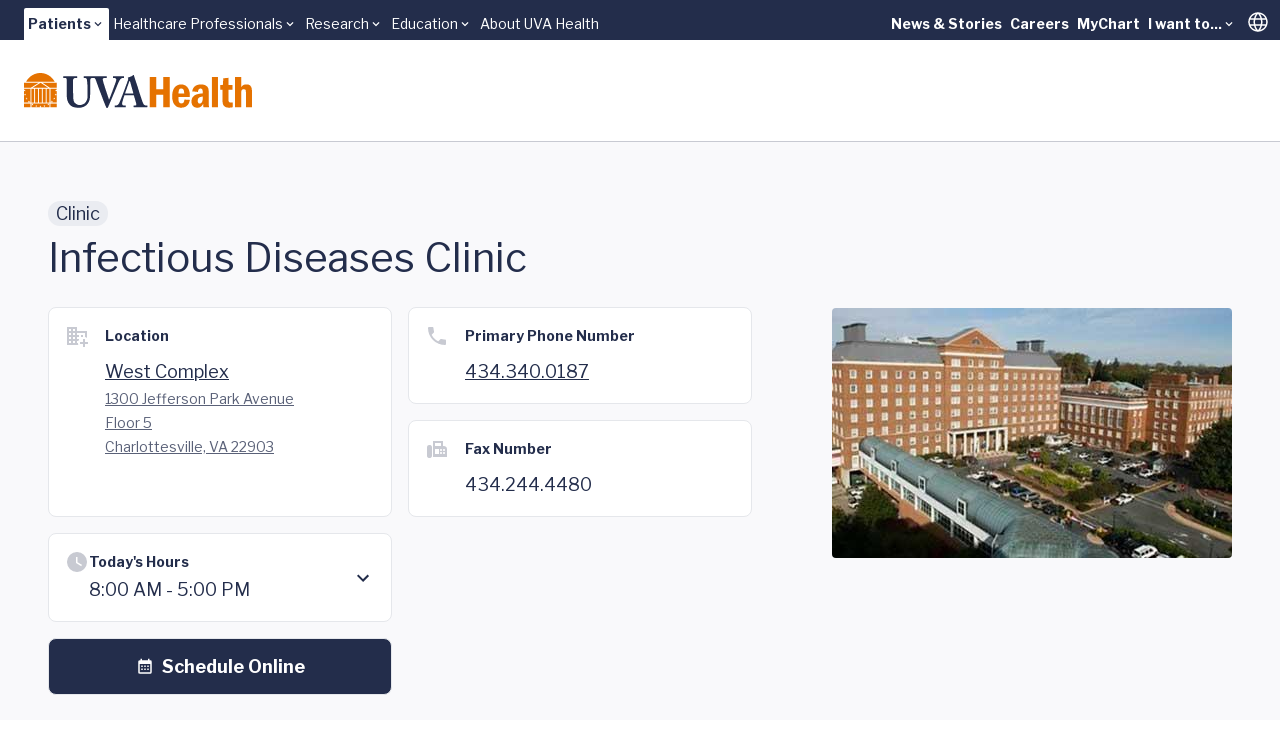

--- FILE ---
content_type: text/html
request_url: https://www.uvahealth.com/locations/Infectious-Diseases-Clinic-LOC0000234450
body_size: 24154
content:
<!DOCTYPE html><html lang="en" class="scroll-smooth" data-astro-cid-sckkx6r4> <head><meta charset="UTF-8"><meta name="viewport" content="width=device-width"><link rel="icon" type="image/ico" href="/favicon.ico"><meta name="generator" content="Astro v5.14.5"><link rel="sitemap" href="/sitemap-index.xml"><meta name="description" content="UVA's Infectious Diseases Clinic treats known or presumed infections due to bacteria, fungi, viruses or parasites. Get contact information."><title>UVA Infectious Diseases Clinic</title><!-- Google Tag Manager --><script>
      (function (w, d, s, l, i) {
        w[l] = w[l] || [];
        w[l].push({ "gtm.start": new Date().getTime(), event: "gtm.js" });
        var f = d.getElementsByTagName(s)[0],
          j = d.createElement(s),
          dl = l != "dataLayer" ? "&l=" + l : "";
        j.async = true;
        j.src = "https://www.googletagmanager.com/gtm.js?id=" + i + dl;
        f.parentNode.insertBefore(j, f);
      })(window, document, "script", "dataLayer", "GTM-MXS554D");
    </script><!-- End Google Tag Manager --><link rel="stylesheet" href="/_astro/_path_.COpthOUM.css">
<style>.skiptranslate{display:none!important}#:1container{display:none!important}html,body{margin:0;width:100%;top:0!important}
</style></head> <body min-h-screen flex="~ col" font-sans accent-orange-shade data-astro-cid-sckkx6r4> <!-- Skip Navigation Links --> <div class="sr-only focus-within:not-sr-only" data-astro-cid-sckkx6r4> <a href="#main-content" class="absolute top-4 left-4 z-50 bg-uvah-primary text-white px-4 py-2 rounded-md focus:outline-none focus:ring-2 focus:ring-orange-500" data-astro-cid-sckkx6r4>
Skip to main content
</a> </div> <!-- Google Tag Manager (noscript) --> <noscript> <iframe src="https://www.googletagmanager.com/ns.html?id=GTM-MXS554D" height="0" width="0" style="display:none;visibility:hidden" data-astro-cid-sckkx6r4></iframe> </noscript> <!-- End Google Tag Manager (noscript) -->  <!-- Begin Google Translate --> <div hidden id="google_translate_element" data-astro-cid-sckkx6r4></div> <script type="text/javascript">
      function googleTranslateElementInit() {
        new google.translate.TranslateElement(
          { pageLanguage: "en" },
          "google_translate_element",
        );
      }
    </script> <script type="text/javascript" src="//translate.google.com/translate_a/element.js?cb=googleTranslateElementInit"></script> <!-- End Google Translate --> <style>astro-island,astro-slot,astro-static-slot{display:contents}</style><script>(()=>{var e=async t=>{await(await t())()};(self.Astro||(self.Astro={})).load=e;window.dispatchEvent(new Event("astro:load"));})();</script><script>(()=>{var A=Object.defineProperty;var g=(i,o,a)=>o in i?A(i,o,{enumerable:!0,configurable:!0,writable:!0,value:a}):i[o]=a;var d=(i,o,a)=>g(i,typeof o!="symbol"?o+"":o,a);{let i={0:t=>m(t),1:t=>a(t),2:t=>new RegExp(t),3:t=>new Date(t),4:t=>new Map(a(t)),5:t=>new Set(a(t)),6:t=>BigInt(t),7:t=>new URL(t),8:t=>new Uint8Array(t),9:t=>new Uint16Array(t),10:t=>new Uint32Array(t),11:t=>1/0*t},o=t=>{let[l,e]=t;return l in i?i[l](e):void 0},a=t=>t.map(o),m=t=>typeof t!="object"||t===null?t:Object.fromEntries(Object.entries(t).map(([l,e])=>[l,o(e)]));class y extends HTMLElement{constructor(){super(...arguments);d(this,"Component");d(this,"hydrator");d(this,"hydrate",async()=>{var b;if(!this.hydrator||!this.isConnected)return;let e=(b=this.parentElement)==null?void 0:b.closest("astro-island[ssr]");if(e){e.addEventListener("astro:hydrate",this.hydrate,{once:!0});return}let c=this.querySelectorAll("astro-slot"),n={},h=this.querySelectorAll("template[data-astro-template]");for(let r of h){let s=r.closest(this.tagName);s!=null&&s.isSameNode(this)&&(n[r.getAttribute("data-astro-template")||"default"]=r.innerHTML,r.remove())}for(let r of c){let s=r.closest(this.tagName);s!=null&&s.isSameNode(this)&&(n[r.getAttribute("name")||"default"]=r.innerHTML)}let p;try{p=this.hasAttribute("props")?m(JSON.parse(this.getAttribute("props"))):{}}catch(r){let s=this.getAttribute("component-url")||"<unknown>",v=this.getAttribute("component-export");throw v&&(s+=` (export ${v})`),console.error(`[hydrate] Error parsing props for component ${s}`,this.getAttribute("props"),r),r}let u;await this.hydrator(this)(this.Component,p,n,{client:this.getAttribute("client")}),this.removeAttribute("ssr"),this.dispatchEvent(new CustomEvent("astro:hydrate"))});d(this,"unmount",()=>{this.isConnected||this.dispatchEvent(new CustomEvent("astro:unmount"))})}disconnectedCallback(){document.removeEventListener("astro:after-swap",this.unmount),document.addEventListener("astro:after-swap",this.unmount,{once:!0})}connectedCallback(){if(!this.hasAttribute("await-children")||document.readyState==="interactive"||document.readyState==="complete")this.childrenConnectedCallback();else{let e=()=>{document.removeEventListener("DOMContentLoaded",e),c.disconnect(),this.childrenConnectedCallback()},c=new MutationObserver(()=>{var n;((n=this.lastChild)==null?void 0:n.nodeType)===Node.COMMENT_NODE&&this.lastChild.nodeValue==="astro:end"&&(this.lastChild.remove(),e())});c.observe(this,{childList:!0}),document.addEventListener("DOMContentLoaded",e)}}async childrenConnectedCallback(){let e=this.getAttribute("before-hydration-url");e&&await import(e),this.start()}async start(){let e=JSON.parse(this.getAttribute("opts")),c=this.getAttribute("client");if(Astro[c]===void 0){window.addEventListener(`astro:${c}`,()=>this.start(),{once:!0});return}try{await Astro[c](async()=>{let n=this.getAttribute("renderer-url"),[h,{default:p}]=await Promise.all([import(this.getAttribute("component-url")),n?import(n):()=>()=>{}]),u=this.getAttribute("component-export")||"default";if(!u.includes("."))this.Component=h[u];else{this.Component=h;for(let f of u.split("."))this.Component=this.Component[f]}return this.hydrator=p,this.hydrate},e,this)}catch(n){console.error(`[astro-island] Error hydrating ${this.getAttribute("component-url")}`,n)}}attributeChangedCallback(){this.hydrate()}}d(y,"observedAttributes",["props"]),customElements.get("astro-island")||customElements.define("astro-island",y)}})();</script><astro-island uid="Z1frUf3" prefix="r3" component-url="/_astro/Alert.CBThvnpI.js" component-export="default" renderer-url="/_astro/client.BmFsyJjG.js" props="{&quot;data-astro-cid-sckkx6r4&quot;:[0,true]}" ssr client="load" opts="{&quot;name&quot;:&quot;AlertBanner&quot;,&quot;value&quot;:true}" await-children><div class="w-full flex flex-col"></div><!--astro:end--></astro-island> <header block class="lg:hidden"> <script>(()=>{var e=async t=>{await(await t())()};(self.Astro||(self.Astro={})).only=e;window.dispatchEvent(new Event("astro:only"));})();</script><astro-island uid="Z1fpNPX" component-url="/_astro/LevelOneMobile.irsTwazV.js" component-export="default" renderer-url="/_astro/client.BmFsyJjG.js" props="{&quot;data&quot;:[1,[[0,{&quot;label&quot;:[0,{&quot;title&quot;:[0,&quot;Patients&quot;],&quot;href&quot;:[0,&quot;main,childrens&quot;]}],&quot;dropdown&quot;:[1,[[0,{&quot;title&quot;:[0,&quot;UVA Health&quot;],&quot;href&quot;:[0,&quot;/&quot;]}],[0,{&quot;title&quot;:[0,&quot;UVA Health Children&#39;s&quot;],&quot;href&quot;:[0,&quot;https://childrens.uvahealth.com&quot;]}]]],&quot;levelTwo&quot;:[1,[[0,{&quot;label&quot;:[0,{&quot;title&quot;:[0,&quot;Find Care&quot;],&quot;href&quot;:[0,&quot;/find-care&quot;]}],&quot;_metadata&quot;:[0,{&quot;uid&quot;:[0,&quot;csc0b6269d770a8c19&quot;]}],&quot;level_3_menu_items&quot;:[1,[]]}],[0,{&quot;label&quot;:[0,{&quot;title&quot;:[0,&quot;Find a Provider&quot;],&quot;href&quot;:[0,&quot;Provider Search, Insurance Coverage, Ratings and Reviews&quot;]}],&quot;_metadata&quot;:[0,{&quot;uid&quot;:[0,&quot;csf2bce1c05851b4c8&quot;]}],&quot;level_3_menu_items&quot;:[1,[[0,{&quot;label&quot;:[0,{&quot;title&quot;:[0,&quot;Find a Doctor or Provider&quot;],&quot;href&quot;:[0,&quot;/search?tab=providers&quot;]}],&quot;_metadata&quot;:[0,{&quot;uid&quot;:[0,&quot;csf4536627e3310942&quot;]}],&quot;group_links&quot;:[1,[]]}],[0,{&quot;label&quot;:[0,{&quot;title&quot;:[0,&quot;Insurance Coverage&quot;],&quot;href&quot;:[0,&quot;/support/billing-and-insurance/insurance-plan-participation&quot;]}],&quot;_metadata&quot;:[0,{&quot;uid&quot;:[0,&quot;cs3b400496af7ec6f3&quot;]}],&quot;group_links&quot;:[1,[]]}],[0,{&quot;label&quot;:[0,{&quot;title&quot;:[0,&quot;Ratings and Reviews&quot;],&quot;href&quot;:[0,&quot;/about/patient-reviews-testimonials&quot;]}],&quot;_metadata&quot;:[0,{&quot;uid&quot;:[0,&quot;csef6644f5fbc0481a&quot;]}],&quot;group_links&quot;:[1,[]]}]]]}],[0,{&quot;label&quot;:[0,{&quot;title&quot;:[0,&quot;Find a Location&quot;],&quot;href&quot;:[0,&quot;/search?tab=locations&quot;]}],&quot;_metadata&quot;:[0,{&quot;uid&quot;:[0,&quot;cs1bff58a64a261f51&quot;]}],&quot;level_3_menu_items&quot;:[1,[]]}],[0,{&quot;label&quot;:[0,{&quot;title&quot;:[0,&quot;Patients &amp; Visitors&quot;],&quot;href&quot;:[0,&quot;/patients-and-visitors&quot;]}],&quot;_metadata&quot;:[0,{&quot;uid&quot;:[0,&quot;cs0d4c3845c2fb1a41&quot;]}],&quot;level_3_menu_items&quot;:[1,[]]}]]],&quot;isActive&quot;:[0,true],&quot;utilityLinks&quot;:[1,[[0,{&quot;label&quot;:[0,{&quot;title&quot;:[0,&quot;News &amp; Stories&quot;],&quot;href&quot;:[0,&quot;/news-and-stories&quot;]}],&quot;_metadata&quot;:[0,{&quot;uid&quot;:[0,&quot;cs4bb664d47859f7f8&quot;]}],&quot;dropdown_links&quot;:[1,[]]}],[0,{&quot;label&quot;:[0,{&quot;title&quot;:[0,&quot;Careers&quot;],&quot;href&quot;:[0,&quot;https://careers.uvahealth.org/us/en&quot;]}],&quot;dropdown_links&quot;:[1,[]],&quot;_metadata&quot;:[0,{&quot;uid&quot;:[0,&quot;cs9ebaf091a0c30868&quot;]}]}],[0,{&quot;label&quot;:[0,{&quot;title&quot;:[0,&quot;MyChart&quot;],&quot;href&quot;:[0,&quot;https://mychart.healthsystem.virginia.edu/mychart/Authentication/Login?&quot;]}],&quot;_metadata&quot;:[0,{&quot;uid&quot;:[0,&quot;cs35b9426398bfac2f&quot;]}],&quot;dropdown_links&quot;:[1,[]]}],[0,{&quot;label&quot;:[0,{&quot;title&quot;:[0,&quot;I want to...&quot;],&quot;href&quot;:[0,&quot;/&quot;]}],&quot;_metadata&quot;:[0,{&quot;uid&quot;:[0,&quot;cse840c985d1725f4d&quot;]}],&quot;dropdown_links&quot;:[1,[[0,{&quot;title&quot;:[0,&quot;Pay a Bill&quot;],&quot;href&quot;:[0,&quot;/support/billing-and-insurance&quot;]}],[0,{&quot;title&quot;:[0,&quot;Request an Appointment&quot;],&quot;href&quot;:[0,&quot;/forms/request-an-appointment&quot;]}],[0,{&quot;title&quot;:[0,&quot;Search Clinical Trials&quot;],&quot;href&quot;:[0,&quot;/clinical-trials&quot;]}],[0,{&quot;title&quot;:[0,&quot;Find a Provider&quot;],&quot;href&quot;:[0,&quot;/search?tab=providers&quot;]}],[0,{&quot;title&quot;:[0,&quot;Find a Location&quot;],&quot;href&quot;:[0,&quot;/search?tab=locations&quot;]}]]]}]]]}],[0,{&quot;label&quot;:[0,{&quot;title&quot;:[0,&quot;Healthcare Professionals&quot;],&quot;href&quot;:[0,&quot;/healthcare&quot;]}],&quot;dropdown&quot;:[1,[[0,{&quot;title&quot;:[0,&quot;Overview&quot;],&quot;href&quot;:[0,&quot;/healthcare-professionals&quot;]}],[0,{&quot;title&quot;:[0,&quot;Refer a Patient&quot;],&quot;href&quot;:[0,&quot;/support/patient-referrals&quot;]}],[0,{&quot;title&quot;:[0,&quot;UVA Health Continuing Education&quot;],&quot;href&quot;:[0,&quot;https://uva.cloud-cme.com/&quot;]}]]],&quot;levelTwo&quot;:[1,[]],&quot;isActive&quot;:[0,false],&quot;utilityLinks&quot;:[1,[]]}],[0,{&quot;label&quot;:[0,{&quot;title&quot;:[0,&quot;Research&quot;],&quot;href&quot;:[0,&quot;som&quot;]}],&quot;dropdown&quot;:[1,[[0,{&quot;title&quot;:[0,&quot;School of Medicine&quot;],&quot;href&quot;:[0,&quot;https://med.virginia.edu/research/&quot;]}],[0,{&quot;title&quot;:[0,&quot;School of Nursing&quot;],&quot;href&quot;:[0,&quot;https://nursing.virginia.edu/research/&quot;]}]]],&quot;levelTwo&quot;:[1,[]],&quot;isActive&quot;:[0,false],&quot;utilityLinks&quot;:[1,[]]}],[0,{&quot;label&quot;:[0,{&quot;title&quot;:[0,&quot;Education&quot;],&quot;href&quot;:[0,&quot;/education&quot;]}],&quot;dropdown&quot;:[1,[[0,{&quot;title&quot;:[0,&quot;School of Medicine&quot;],&quot;href&quot;:[0,&quot;https://med.virginia.edu/education/&quot;]}],[0,{&quot;title&quot;:[0,&quot;School of Nursing&quot;],&quot;href&quot;:[0,&quot;https://nursing.virginia.edu/&quot;]}],[0,{&quot;title&quot;:[0,&quot;Health Sciences Library&quot;],&quot;href&quot;:[0,&quot;https://guides.hsl.virginia.edu/home&quot;]}]]],&quot;levelTwo&quot;:[1,[]],&quot;isActive&quot;:[0,false],&quot;utilityLinks&quot;:[1,[]]}],[0,{&quot;label&quot;:[0,{&quot;title&quot;:[0,&quot;About UVA Health&quot;],&quot;href&quot;:[0,&quot;/about&quot;]}],&quot;dropdown&quot;:[1,[]],&quot;levelTwo&quot;:[1,[]],&quot;isActive&quot;:[0,false],&quot;utilityLinks&quot;:[1,[]]}]]]}" ssr client="only" opts="{&quot;name&quot;:&quot;LevelOneMobile&quot;,&quot;value&quot;:&quot;react&quot;}" await-children><template data-astro-template="gradient"><span w-full> <div w-full h="3 @tablet:4" flex> <span grow-6 class="bg-blue"></span> <span grow-3 class="bg-blue-75"></span> <span grow-1 class="bg-blue-50"></span> </div> </span></template><template data-astro-template="logo"><a href="/" class="block w-48" aria-label="Home"> <svg viewBox="0 0 226 34" fill="none" xmlns="http://www.w3.org/2000/svg"> <g clip-path="url(#clip0_963_10951)"> <path d="M25.2406 15.3474H22.4399V28.7681H25.2406V15.3474Z" class="fill-orange"></path> <path d="M10.0354 15.3474H7.32422V28.7681H10.0354V15.3474Z" class="fill-orange"></path> <path d="M13.8593 15.3474H10.9692V28.7681H13.8593V15.3474Z" class="fill-orange"></path> <path d="M17.6831 15.3474H14.793V28.7681H17.6831V15.3474Z" class="fill-orange"></path> <path d="M21.5068 15.3474H18.6167V28.7681H21.5068V15.3474Z" class="fill-orange"></path> <path d="M24.039 14.3997H8.46826L16.4579 9.44965L24.039 14.3997Z" class="fill-orange"></path> <path d="M6.67486 14.3997H0V9.39874H14.75L6.67486 14.3997Z" class="fill-orange"></path> <path d="M18.1069 9.39874H32.4719V14.3997H25.762L18.1069 9.39874Z" class="fill-orange"></path> <path d="M30.418 8.45105H2.05762C4.83492 3.40705 10.1445 0 16.2359 0C22.3272 0 27.6368 3.40705 30.4141 8.45105H30.418Z" class="fill-orange"></path> <path fill-rule="evenodd" clip-rule="evenodd" d="M2.18606 24.942L1.941 25.6939L2.57503 25.2279L3.20907 25.6939L2.9679 24.942L3.60193 24.476H2.8162L2.57503 23.7241L2.33387 24.476H1.54813L2.18606 24.942ZM0 20.6773L0.637924 21.1433L0.392868 21.8952L1.0269 21.4292L1.66094 21.8952L1.41977 21.1433L2.0538 20.6773H1.26807L1.0269 19.9254L0.785735 20.6773H0ZM6.39091 28.7681H5.53126L5.2901 28.0201L5.92413 27.554H5.1384L4.89723 26.8021L4.65606 27.554H3.87033L4.50825 28.0201L4.26709 28.7681H0V20.6773V17.7598L0.595136 17.3251L1.22917 17.7911L0.988004 17.0392L1.62204 16.5732H0.836302L0.595136 15.8213L0.486222 16.162L0.334521 16.5693H0V15.3474H6.39091V28.7681ZM5.52737 28.7681H4.27098L4.89723 28.3099L5.52348 28.7681H5.52737ZM0 17.6658V16.8865L0.186709 17.0235L0.0505671 17.4426L0 17.6658Z" class="fill-orange"></path> <path d="M6.39091 29.7158H0V33.2795H6.39091V29.7158Z" class="fill-orange"></path> <path d="M32.4758 29.7158H26.1743V33.2795H32.4758V29.7158Z" class="fill-orange"></path> <path fill-rule="evenodd" clip-rule="evenodd" d="M20.6156 32.2338L21.2535 31.7678H20.4678L20.2266 31.0159L19.9854 31.7678H19.1997L19.8337 32.2338L19.5926 32.9857L20.2266 32.5197L20.8606 32.9857L20.6156 32.2338ZM15.874 32.7312L15.695 33.2795H7.32422V29.7158H8.35501L8.17608 30.2719H7.39035L8.02827 30.7379L7.78321 31.4898L8.41725 31.0238L9.05128 31.4898L8.81011 30.7379L9.44415 30.2719H8.65841L8.47948 29.7158H24.0347L23.8558 30.2719H23.07L23.7041 30.7379L23.4629 31.4898L24.0969 31.0238L24.731 31.4898L24.4859 30.7379L25.1238 30.2719H24.3381L24.1592 29.7158H25.2366V33.2795H16.8308L16.6519 32.7312L17.2859 32.2652H16.5002L16.259 31.5133L16.0179 32.2652H15.2321L15.8701 32.7312H15.874ZM11.7897 32.2338L11.5446 32.9857L12.1787 32.5197L12.8127 32.9857L12.5715 32.2338L13.2056 31.7678H12.4198L12.1787 31.0159L11.9375 31.7678H11.1518L11.7897 32.2338ZM16.6247 33.2795H15.9051L16.2629 33.0171L16.6247 33.2795Z" class="fill-orange"></path> <path fill-rule="evenodd" clip-rule="evenodd" d="M30.3325 24.942L30.9704 24.476H30.1847L29.9435 23.7241L29.7023 24.476H28.9166L29.5506 24.942L29.3095 25.6939L29.9435 25.2279L30.5775 25.6939L30.3325 24.942ZM28.2514 28.7681L28.0103 28.0201L28.6482 27.554H27.8625L27.6213 26.8021L27.3801 27.554H26.5944L27.2284 28.0201L26.9873 28.7681L27.6213 28.3099L28.2476 28.7681H28.2514ZM32.4719 28.7681H26.1704V15.3474H32.4719V16.5693H32.1607L31.9195 15.8174L31.6783 16.5693H30.8926L31.5266 17.0353L31.2855 17.7872L31.9195 17.3212L32.4719 17.7245V20.6734H31.7328L31.4916 19.9215L31.2505 20.6734H30.4647L31.0988 21.1394L30.8576 21.8913L31.4916 21.4253L32.1257 21.8913L31.8806 21.1394L32.4719 20.7086V28.7681ZM32.4719 16.9178V17.5326L32.3124 17.0353L32.4719 16.9178Z" class="fill-orange"></path> <path d="M94.8017 7.05297C95.8947 5.15364 97.1939 4.85601 97.9057 4.85601H98.8704C99.1232 4.85601 99.166 4.72678 99.166 4.55838V3.50102C99.166 3.20339 99.1232 3.12115 98.8704 3.12115C98.4931 3.12115 97.4429 3.25039 93.5414 3.25039C90.7291 3.25039 88.7998 3.12115 88.4225 3.12115C88.2124 3.12115 88.1696 3.20731 88.1696 3.41878V4.47614C88.1696 4.73069 88.2124 4.85601 88.3797 4.85601H89.6789C90.8964 4.85601 91.3981 5.74497 91.3981 6.25016C91.3981 6.75534 91.3981 7.47591 90.978 8.57243C90.309 10.4718 89.0059 14.0198 88.2085 16.0914C87.664 17.6109 85.6063 22.8899 84.3926 25.7212H84.2254L81.0358 16.3029C80.1528 13.8514 78.5619 8.82698 78.2235 7.30752C78.099 6.71618 78.099 6.211 78.099 5.87029C78.099 5.32203 78.8964 4.85601 79.9038 4.85601H81.7087C82.0043 4.85601 82.0432 4.68761 82.0432 4.47614V3.50494C82.0432 3.25039 82.0004 3.12507 81.6231 3.12507C81.2458 3.12507 79.3593 3.2543 74.9949 3.2543C71.9259 3.2543 70.1522 3.25039 69.1097 3.24647C68.9619 3.24647 68.7557 3.24647 68.4951 3.24647C68.1956 3.24647 68.0011 3.24647 67.865 3.24647C67.0831 3.2543 66.0134 3.25822 64.7065 3.25822C61.8553 3.25822 59.9259 3.12899 59.5058 3.12899C59.253 3.12899 59.2102 3.21514 59.2102 3.42661V4.52314C59.2102 4.73461 59.253 4.85992 59.5058 4.85992H60.8478C61.5596 4.85992 62.2326 5.61966 62.3998 6.71618C62.5671 7.68738 62.9872 12.3319 62.9872 15.88V22.3847C62.9872 25.4236 62.0225 27.7498 60.346 29.2693C59.2141 30.3266 56.9464 31.1294 55.3944 31.1294C53.5078 31.1294 51.5357 30.4559 50.1509 28.7641C49.229 27.5814 48.8517 25.6821 48.809 23.7397C48.7662 22.3886 48.5989 17.0235 48.5989 14.7874V11.9991C48.5989 9.84518 48.6417 6.97465 48.6845 6.50862C48.7701 5.66274 49.4819 4.86384 50.9055 4.86384H52.3331C52.6287 4.86384 52.6676 4.77769 52.6676 4.56621V3.46969C52.6676 3.21514 52.6248 3.1329 52.2903 3.1329C51.8274 3.1329 49.8164 3.26214 46.1211 3.26214C41.7179 3.26214 39.6602 3.1329 39.2401 3.1329C38.9056 3.1329 38.8628 3.21906 38.8628 3.46969V4.48397C38.8628 4.7816 38.9056 4.86384 39.1584 4.86384H41.1305C42.0135 4.86384 42.3052 5.54133 42.3052 7.01772V16.9843C42.3052 22.5178 42.4725 25.3453 43.1882 27.1624C44.1957 29.8645 46.0394 31.85 48.0543 32.739C49.8164 33.4987 52.5004 33.7963 54.4725 33.7963C57.1992 33.7963 60.0504 32.8251 61.8981 31.1764C64.0802 29.234 65.2122 26.571 65.465 23.1092C65.5933 21.4605 65.675 14.0707 65.675 13.4794C65.675 12.888 65.675 7.0608 65.7606 6.46946C65.8462 6.04652 65.9707 4.86384 67.5655 4.86384H69.1719C70.0549 4.86384 70.5567 5.28678 70.9768 6.25799C71.4786 7.44067 73.5791 13.5655 74.7538 16.4791C75.9285 19.3928 79.7444 29.6139 81.2964 32.9505C81.5492 33.4987 81.7165 34.0078 82.261 34.0078C82.7239 34.0078 82.9301 33.7963 83.2257 33.2872C83.9375 32.0615 88.6792 20.7438 89.7294 18.4646C91.3242 14.9166 93.1252 9.93525 94.8056 7.0608" class="fill-uvah-primary"></path> <path d="M100.17 19.894C100.504 18.8366 104.114 8.87005 104.324 8.32179C104.448 7.94192 104.577 7.77353 104.826 7.77353C105.036 7.77353 105.121 8.06724 105.289 8.70166L108.435 19.894H100.17ZM122.026 31.5485H120.603C119.973 31.5485 118.883 31.0433 118.168 29.6491C117.58 28.5095 114.854 20.6537 113.889 17.3603C113.092 14.6581 109.82 5.1967 109.023 2.53764C108.894 2.07162 108.813 1.82098 108.56 1.82098C108.35 1.82098 108.225 1.98938 108.015 2.20085C107.385 2.91751 104.658 4.01794 103.316 4.31165C102.982 4.39781 102.896 4.5662 102.896 4.69152C102.896 4.85992 103.064 5.07139 103.192 5.23978C103.488 5.7058 103.278 6.25406 103.149 6.67701C102.772 7.81661 99.3723 16.8942 99.0377 17.7401C97.653 21.4566 94.6734 28.8032 94.0861 29.6922C93.2459 30.961 92.2384 31.5524 91.2348 31.5524H90.1418C89.889 31.5524 89.8462 31.6816 89.8462 31.9322V32.7351C89.8462 33.0327 89.889 33.2833 90.1418 33.2833C90.7292 33.2833 91.6511 33.158 94.7162 33.158C98.1548 33.158 99.8779 33.2833 100.423 33.2833C100.757 33.2833 100.8 33.158 100.8 32.8173V31.8892C100.8 31.7208 100.757 31.5524 100.337 31.5524H98.8705C97.6102 31.5524 97.2329 30.5381 97.2329 29.61C97.2329 28.2589 99.2906 22.4708 99.6251 21.5858H108.813C109.315 23.1052 110.952 28.5135 111.329 30.0329C111.582 31.1294 111.205 31.5524 110.069 31.5524H108.894C108.684 31.5524 108.642 31.7208 108.642 31.9322V32.7351C108.642 33.0327 108.684 33.2833 109.104 33.2833C109.945 33.2833 111.411 33.158 114.892 33.158C120.264 33.158 121.143 33.2833 121.941 33.2833C122.275 33.2833 122.318 32.9896 122.318 32.7351V31.9322C122.318 31.7208 122.275 31.5524 122.022 31.5524" class="fill-uvah-primary"></path> <path d="M144.427 3.88483V33.2794H138.036V21.249H130.984V33.2794H124.593V3.88483H130.984V15.7429H138.036V3.88483H144.427Z" class="fill-orange"></path> <path d="M164.436 23.4029H153.086C153.059 24.5934 153.086 25.6312 153.183 26.5124C153.277 27.3935 153.533 28.118 153.953 28.6858C154.373 29.2537 155.046 29.5356 155.972 29.5356C157.127 29.5356 157.898 29.1793 158.279 28.4704C158.664 27.7616 158.921 26.8687 159.049 25.7918L164.436 26.1364C164.25 26.998 164.032 27.7929 163.775 28.5253C163.518 29.2576 163.087 30.0251 162.484 30.828C161.877 31.6308 161.029 32.3122 159.94 32.8722C158.851 33.4322 157.485 33.7102 155.848 33.7102C153.767 33.7102 152.055 33.2168 150.705 32.226C149.36 31.2352 148.383 29.9155 147.776 28.2668C147.17 26.6181 146.866 24.7579 146.866 22.6941C146.866 21.5741 146.983 20.3288 147.22 18.962C147.454 17.5914 147.878 16.3421 148.492 15.2064C149.247 13.8436 150.278 12.8137 151.581 12.1166C152.884 11.4195 154.292 11.071 155.801 11.071C157.54 11.071 159.014 11.4665 160.224 12.2537C161.433 13.0447 162.313 13.9689 162.853 15.0302C163.549 16.3656 163.989 17.6462 164.168 18.872C164.347 20.0977 164.436 21.6093 164.436 23.4029ZM153.129 19.9176H158.73C158.757 19.2714 158.73 18.5978 158.656 17.8929C158.578 17.1919 158.325 16.5458 157.898 15.9544C157.47 15.367 156.816 15.0733 155.929 15.0733C154.747 15.0733 153.996 15.5432 153.673 16.4831C153.354 17.423 153.172 18.5665 153.129 19.9136V19.9176Z" class="fill-orange"></path> <path d="M172.433 18.4333L166.77 17.8537C166.957 16.7337 167.272 15.7116 167.723 14.7874C168.17 13.8632 169.053 13.0212 170.364 12.2576C171.745 11.4704 173.456 11.0749 175.495 11.0749C178.229 11.0749 180.318 11.8346 181.757 13.358C182.356 13.9611 182.737 14.7717 182.901 15.7899C183.064 16.8081 183.146 18.1435 183.146 19.7922V28.443C183.146 30.8084 183.266 32.4257 183.508 33.2834H177.949C177.805 32.7821 177.716 32.3239 177.681 31.9049C177.646 31.4898 177.626 30.8279 177.626 29.9233C177.043 31.0003 176.315 31.901 175.448 32.6255C174.577 33.3499 173.324 33.7102 171.687 33.7102C170.049 33.7102 168.769 33.2207 167.68 32.2378C166.591 31.2548 166.046 29.7667 166.046 27.7733C166.046 25.78 166.505 24.3232 167.423 23.1875C168.341 22.0558 169.594 21.2412 171.173 20.7439C172.756 20.2504 174.752 19.9293 177.159 19.7844V18.9463C177.159 17.6697 177.039 16.7063 176.798 16.0523C176.557 15.3983 175.965 15.0733 175.024 15.0733C174.083 15.0733 173.46 15.3709 173.11 15.9662C172.76 16.5614 172.535 17.3838 172.437 18.4294L172.433 18.4333ZM177.159 23.9394V22.886C175.907 23.0426 174.938 23.258 174.262 23.5322C173.585 23.8063 173.079 24.2097 172.745 24.7462C172.41 25.2827 172.243 26.0267 172.243 26.9745C172.243 28.7955 172.92 29.7079 174.273 29.7079C175.043 29.7079 175.697 29.3124 176.241 28.5252C176.611 27.9809 176.856 27.3622 176.981 26.6729C177.101 25.9837 177.163 25.0751 177.163 23.9394H177.159Z" class="fill-orange"></path> <path d="M186.273 3.88483H192.279V33.2794H186.273V3.88483Z" class="fill-orange"></path> <path d="M197.581 5.15366L202.669 4.67981V11.5448H206.644V16.3225H202.669V24.284C202.669 25.8348 202.735 26.8883 202.863 27.4483C202.992 28.0083 203.338 28.3686 203.902 28.5331C204.466 28.6975 205.485 28.7367 206.967 28.6506V33.2755C205.512 33.5614 204.267 33.7063 203.225 33.7063C200.673 33.7063 198.884 32.9622 197.861 31.4702C197.519 30.9807 197.274 30.4246 197.122 29.8019C196.974 29.1792 196.881 28.5096 196.846 27.8007C196.811 27.0919 196.791 26.1403 196.791 24.9498V16.3186H194.442V11.5409H197.114L197.585 5.14975L197.581 5.15366Z" class="fill-orange"></path> <path d="M209.266 3.88483H215.272V13.8475C215.785 13.0604 216.416 12.3985 217.162 11.8659C217.909 11.3373 219.045 11.071 220.57 11.071C222.25 11.071 223.487 11.4665 224.281 12.2536C225.07 13.0447 225.557 13.9885 225.735 15.0928C225.914 16.1972 226.004 17.6031 226.004 19.3105V33.2755H219.998V19.3105C219.998 18.0339 219.893 17.1253 219.687 16.5888C219.481 16.0523 218.913 15.7821 217.987 15.7821C216.82 15.7821 216.073 16.1071 215.754 16.7494C215.435 17.3916 215.272 18.3041 215.272 19.4828V33.2755H209.266V3.88483Z" class="fill-orange"></path> </g> <defs> <clipPath id="clip0_963_10951"> <rect width="226" height="34" fill="white"></rect> </clipPath> </defs> </svg> </a></template><!--astro:end--></astro-island> </header> <header hidden lg:flex="~ col"> <div h-10 relative bg-uvah-primary text-primary-ondark uva-p3 pl-6 pr-1> <div flex h-full justify-between items-center max-w-screen-2xl mx-auto> <astro-island uid="1ok2yV" prefix="r9" component-url="/_astro/LevelOneNavMenu.DsLKGbnm.js" component-export="default" renderer-url="/_astro/client.BmFsyJjG.js" props="{&quot;items&quot;:[1,[[0,{&quot;label&quot;:[0,{&quot;title&quot;:[0,&quot;Patients&quot;],&quot;href&quot;:[0,&quot;main,childrens&quot;]}],&quot;isActive&quot;:[0,true],&quot;menuItems&quot;:[1,[[0,{&quot;label&quot;:[0,{&quot;title&quot;:[0,&quot;UVA Health&quot;],&quot;href&quot;:[0,&quot;/&quot;]}]}],[0,{&quot;label&quot;:[0,{&quot;title&quot;:[0,&quot;UVA Health Children&#39;s&quot;],&quot;href&quot;:[0,&quot;https://childrens.uvahealth.com&quot;]}]}]]]}],[0,{&quot;label&quot;:[0,{&quot;title&quot;:[0,&quot;Healthcare Professionals&quot;],&quot;href&quot;:[0,&quot;/healthcare&quot;]}],&quot;isActive&quot;:[0,false],&quot;menuItems&quot;:[1,[[0,{&quot;label&quot;:[0,{&quot;title&quot;:[0,&quot;Overview&quot;],&quot;href&quot;:[0,&quot;/healthcare-professionals&quot;]}]}],[0,{&quot;label&quot;:[0,{&quot;title&quot;:[0,&quot;Refer a Patient&quot;],&quot;href&quot;:[0,&quot;/support/patient-referrals&quot;]}]}],[0,{&quot;label&quot;:[0,{&quot;title&quot;:[0,&quot;UVA Health Continuing Education&quot;],&quot;href&quot;:[0,&quot;https://uva.cloud-cme.com/&quot;]}]}]]]}],[0,{&quot;label&quot;:[0,{&quot;title&quot;:[0,&quot;Research&quot;],&quot;href&quot;:[0,&quot;som&quot;]}],&quot;isActive&quot;:[0,false],&quot;menuItems&quot;:[1,[[0,{&quot;label&quot;:[0,{&quot;title&quot;:[0,&quot;School of Medicine&quot;],&quot;href&quot;:[0,&quot;https://med.virginia.edu/research/&quot;]}]}],[0,{&quot;label&quot;:[0,{&quot;title&quot;:[0,&quot;School of Nursing&quot;],&quot;href&quot;:[0,&quot;https://nursing.virginia.edu/research/&quot;]}]}]]]}],[0,{&quot;label&quot;:[0,{&quot;title&quot;:[0,&quot;Education&quot;],&quot;href&quot;:[0,&quot;/education&quot;]}],&quot;isActive&quot;:[0,false],&quot;menuItems&quot;:[1,[[0,{&quot;label&quot;:[0,{&quot;title&quot;:[0,&quot;School of Medicine&quot;],&quot;href&quot;:[0,&quot;https://med.virginia.edu/education/&quot;]}]}],[0,{&quot;label&quot;:[0,{&quot;title&quot;:[0,&quot;School of Nursing&quot;],&quot;href&quot;:[0,&quot;https://nursing.virginia.edu/&quot;]}]}],[0,{&quot;label&quot;:[0,{&quot;title&quot;:[0,&quot;Health Sciences Library&quot;],&quot;href&quot;:[0,&quot;https://guides.hsl.virginia.edu/home&quot;]}]}]]]}],[0,{&quot;label&quot;:[0,{&quot;title&quot;:[0,&quot;About UVA Health&quot;],&quot;href&quot;:[0,&quot;/about&quot;]}],&quot;isActive&quot;:[0,false],&quot;menuItems&quot;:[1,[]]}]]]}" ssr client="load" opts="{&quot;name&quot;:&quot;LevelOneNavMenu&quot;,&quot;value&quot;:true}" await-children><nav aria-label="Main" data-orientation="horizontal" dir="ltr" class="h-full flex items-stretch"><div style="position:relative"><ul data-orientation="horizontal" class="h-full flex gap-1 items-end" dir="ltr"><li><button id="radix-_r9R_0_-trigger-radix-_r9R_b_" data-state="closed" aria-expanded="false" aria-controls="radix-_r9R_0_-content-radix-_r9R_b_" class="flex items-center gap-0.5 group px-1 py-1 rounded-t-sm bg-white text-primary font-bold" data-radix-collection-item=""><span class="group-data-[state=open]:underline">Patients</span><span class="i-mdi:chevron-down group-data-[state=open]:rotate-180"></span></button></li><li><button id="radix-_r9R_0_-trigger-radix-_r9R_j_" data-state="closed" aria-expanded="false" aria-controls="radix-_r9R_0_-content-radix-_r9R_j_" class="flex items-center gap-0.5 group px-1 py-1 rounded-t-sm " data-radix-collection-item=""><span class="group-data-[state=open]:underline">Healthcare Professionals</span><span class="i-mdi:chevron-down group-data-[state=open]:rotate-180"></span></button></li><li><button id="radix-_r9R_0_-trigger-radix-_r9R_r_" data-state="closed" aria-expanded="false" aria-controls="radix-_r9R_0_-content-radix-_r9R_r_" class="flex items-center gap-0.5 group px-1 py-1 rounded-t-sm " data-radix-collection-item=""><span class="group-data-[state=open]:underline">Research</span><span class="i-mdi:chevron-down group-data-[state=open]:rotate-180"></span></button></li><li><button id="radix-_r9R_0_-trigger-radix-_r9R_13_" data-state="closed" aria-expanded="false" aria-controls="radix-_r9R_0_-content-radix-_r9R_13_" class="flex items-center gap-0.5 group px-1 py-1 rounded-t-sm " data-radix-collection-item=""><span class="group-data-[state=open]:underline">Education</span><span class="i-mdi:chevron-down group-data-[state=open]:rotate-180"></span></button></li><li class=""><a href="/about" class="block px-1 py-1 rounded-t-sm hover:underline " data-radix-collection-item="">About UVA Health</a></li></ul></div></nav><!--astro:end--></astro-island> <astro-island uid="Z2vnRzc" prefix="r10" component-url="/_astro/UtilityMenu.CYaD5tUw.js" component-export="default" renderer-url="/_astro/client.BmFsyJjG.js" props="{&quot;items&quot;:[1,[[0,{&quot;label&quot;:[0,{&quot;title&quot;:[0,&quot;News &amp; Stories&quot;],&quot;href&quot;:[0,&quot;/news-and-stories&quot;]}],&quot;_metadata&quot;:[0,{&quot;uid&quot;:[0,&quot;cs4bb664d47859f7f8&quot;]}],&quot;dropdown_links&quot;:[1,[]]}],[0,{&quot;label&quot;:[0,{&quot;title&quot;:[0,&quot;Careers&quot;],&quot;href&quot;:[0,&quot;https://careers.uvahealth.org/us/en&quot;]}],&quot;dropdown_links&quot;:[1,[]],&quot;_metadata&quot;:[0,{&quot;uid&quot;:[0,&quot;cs9ebaf091a0c30868&quot;]}]}],[0,{&quot;label&quot;:[0,{&quot;title&quot;:[0,&quot;MyChart&quot;],&quot;href&quot;:[0,&quot;https://mychart.healthsystem.virginia.edu/mychart/Authentication/Login?&quot;]}],&quot;_metadata&quot;:[0,{&quot;uid&quot;:[0,&quot;cs35b9426398bfac2f&quot;]}],&quot;dropdown_links&quot;:[1,[]]}],[0,{&quot;label&quot;:[0,{&quot;title&quot;:[0,&quot;I want to...&quot;],&quot;href&quot;:[0,&quot;/&quot;]}],&quot;_metadata&quot;:[0,{&quot;uid&quot;:[0,&quot;cse840c985d1725f4d&quot;]}],&quot;dropdown_links&quot;:[1,[[0,{&quot;title&quot;:[0,&quot;Pay a Bill&quot;],&quot;href&quot;:[0,&quot;/support/billing-and-insurance&quot;]}],[0,{&quot;title&quot;:[0,&quot;Request an Appointment&quot;],&quot;href&quot;:[0,&quot;/forms/request-an-appointment&quot;]}],[0,{&quot;title&quot;:[0,&quot;Search Clinical Trials&quot;],&quot;href&quot;:[0,&quot;/clinical-trials&quot;]}],[0,{&quot;title&quot;:[0,&quot;Find a Provider&quot;],&quot;href&quot;:[0,&quot;/search?tab=providers&quot;]}],[0,{&quot;title&quot;:[0,&quot;Find a Location&quot;],&quot;href&quot;:[0,&quot;/search?tab=locations&quot;]}]]]}],[0,{&quot;label&quot;:[0,{&quot;title&quot;:[0,&quot;translate&quot;]}],&quot;translation_data&quot;:[1,[[0,{&quot;title&quot;:[0,&quot;English&quot;],&quot;langCode&quot;:[0,&quot;en&quot;]}],[0,{&quot;title&quot;:[0,&quot;Español&quot;],&quot;langCode&quot;:[0,&quot;es&quot;]}],[0,{&quot;title&quot;:[0,&quot;한국어&quot;],&quot;langCode&quot;:[0,&quot;ko&quot;]}],[0,{&quot;title&quot;:[0,&quot;عربي&quot;],&quot;langCode&quot;:[0,&quot;ar&quot;]}],[0,{&quot;title&quot;:[0,&quot;دری&quot;],&quot;langCode&quot;:[0,&quot;fa-AF&quot;]}]]]}]]]}" ssr client="load" opts="{&quot;name&quot;:&quot;UtilityMenu&quot;,&quot;value&quot;:true}" await-children><nav aria-label="Main" data-orientation="horizontal" dir="ltr" class="h-full flex items-stretch"><div style="position:relative"><ul data-orientation="horizontal" class="h-full flex gap-1 items-end" dir="ltr"><li class="uva-p3 font-bold"><a href="/news-and-stories" class="block px-1 py-1 rounded-t-sm hover:underline" data-radix-collection-item="">News &amp; Stories</a></li><li class="uva-p3 font-bold"><a href="https://careers.uvahealth.org/us/en" class="block px-1 py-1 rounded-t-sm hover:underline" data-radix-collection-item="">Careers</a></li><li class="uva-p3 font-bold"><a href="https://mychart.healthsystem.virginia.edu/mychart/Authentication/Login?" class="block px-1 py-1 rounded-t-sm hover:underline" data-radix-collection-item="">MyChart</a></li><li class="uva-p3 font-bold"><button id="radix-_r10R_0_-trigger-radix-_r10R_13_" data-state="closed" aria-expanded="false" aria-controls="radix-_r10R_0_-content-radix-_r10R_13_" class="flex items-center group rounded-t-sm" data-radix-collection-item=""><div class="flex items-center gap-1 px-1 py-1"><span class="group-data-[state=open]:underline">I want to...</span><div class="i-mdi:chevron-down transition-transform duration-300 ease-[cubic-bezier(0.7,_0,_0.13,_1)] group-data-[state=open]:rotate-180"></div></div></button></li><li class="uva-p3 font-bold"><button id="radix-_r10R_0_-trigger-radix-_r10R_1b_" data-state="closed" aria-expanded="false" aria-controls="radix-_r10R_0_-content-radix-_r10R_1b_" class="flex items-center group rounded-t-sm" data-radix-collection-item=""><div class="i-uva:globe size-9 hover:bg-orange"></div><span style="position:absolute;border:0;width:1px;height:1px;padding:0;margin:-1px;overflow:hidden;clip:rect(0, 0, 0, 0);white-space:nowrap;word-wrap:normal">Translate</span></button></li></ul></div></nav><!--astro:end--></astro-island> </div> </div> <div bg-white text-primary h-25.5 relative px-6 b-b-1 b-b-uvah-primary-25 class="shadow-xs"> <div h-full flex justify-between items-center max-w-screen-2xl mx-auto> <div w="57"> <a href="/" class="block" aria-label="Home"> <svg viewBox="0 0 226 34" fill="none" xmlns="http://www.w3.org/2000/svg"> <g clip-path="url(#clip0_963_10951)"> <path d="M25.2406 15.3474H22.4399V28.7681H25.2406V15.3474Z" class="fill-orange"></path> <path d="M10.0354 15.3474H7.32422V28.7681H10.0354V15.3474Z" class="fill-orange"></path> <path d="M13.8593 15.3474H10.9692V28.7681H13.8593V15.3474Z" class="fill-orange"></path> <path d="M17.6831 15.3474H14.793V28.7681H17.6831V15.3474Z" class="fill-orange"></path> <path d="M21.5068 15.3474H18.6167V28.7681H21.5068V15.3474Z" class="fill-orange"></path> <path d="M24.039 14.3997H8.46826L16.4579 9.44965L24.039 14.3997Z" class="fill-orange"></path> <path d="M6.67486 14.3997H0V9.39874H14.75L6.67486 14.3997Z" class="fill-orange"></path> <path d="M18.1069 9.39874H32.4719V14.3997H25.762L18.1069 9.39874Z" class="fill-orange"></path> <path d="M30.418 8.45105H2.05762C4.83492 3.40705 10.1445 0 16.2359 0C22.3272 0 27.6368 3.40705 30.4141 8.45105H30.418Z" class="fill-orange"></path> <path fill-rule="evenodd" clip-rule="evenodd" d="M2.18606 24.942L1.941 25.6939L2.57503 25.2279L3.20907 25.6939L2.9679 24.942L3.60193 24.476H2.8162L2.57503 23.7241L2.33387 24.476H1.54813L2.18606 24.942ZM0 20.6773L0.637924 21.1433L0.392868 21.8952L1.0269 21.4292L1.66094 21.8952L1.41977 21.1433L2.0538 20.6773H1.26807L1.0269 19.9254L0.785735 20.6773H0ZM6.39091 28.7681H5.53126L5.2901 28.0201L5.92413 27.554H5.1384L4.89723 26.8021L4.65606 27.554H3.87033L4.50825 28.0201L4.26709 28.7681H0V20.6773V17.7598L0.595136 17.3251L1.22917 17.7911L0.988004 17.0392L1.62204 16.5732H0.836302L0.595136 15.8213L0.486222 16.162L0.334521 16.5693H0V15.3474H6.39091V28.7681ZM5.52737 28.7681H4.27098L4.89723 28.3099L5.52348 28.7681H5.52737ZM0 17.6658V16.8865L0.186709 17.0235L0.0505671 17.4426L0 17.6658Z" class="fill-orange"></path> <path d="M6.39091 29.7158H0V33.2795H6.39091V29.7158Z" class="fill-orange"></path> <path d="M32.4758 29.7158H26.1743V33.2795H32.4758V29.7158Z" class="fill-orange"></path> <path fill-rule="evenodd" clip-rule="evenodd" d="M20.6156 32.2338L21.2535 31.7678H20.4678L20.2266 31.0159L19.9854 31.7678H19.1997L19.8337 32.2338L19.5926 32.9857L20.2266 32.5197L20.8606 32.9857L20.6156 32.2338ZM15.874 32.7312L15.695 33.2795H7.32422V29.7158H8.35501L8.17608 30.2719H7.39035L8.02827 30.7379L7.78321 31.4898L8.41725 31.0238L9.05128 31.4898L8.81011 30.7379L9.44415 30.2719H8.65841L8.47948 29.7158H24.0347L23.8558 30.2719H23.07L23.7041 30.7379L23.4629 31.4898L24.0969 31.0238L24.731 31.4898L24.4859 30.7379L25.1238 30.2719H24.3381L24.1592 29.7158H25.2366V33.2795H16.8308L16.6519 32.7312L17.2859 32.2652H16.5002L16.259 31.5133L16.0179 32.2652H15.2321L15.8701 32.7312H15.874ZM11.7897 32.2338L11.5446 32.9857L12.1787 32.5197L12.8127 32.9857L12.5715 32.2338L13.2056 31.7678H12.4198L12.1787 31.0159L11.9375 31.7678H11.1518L11.7897 32.2338ZM16.6247 33.2795H15.9051L16.2629 33.0171L16.6247 33.2795Z" class="fill-orange"></path> <path fill-rule="evenodd" clip-rule="evenodd" d="M30.3325 24.942L30.9704 24.476H30.1847L29.9435 23.7241L29.7023 24.476H28.9166L29.5506 24.942L29.3095 25.6939L29.9435 25.2279L30.5775 25.6939L30.3325 24.942ZM28.2514 28.7681L28.0103 28.0201L28.6482 27.554H27.8625L27.6213 26.8021L27.3801 27.554H26.5944L27.2284 28.0201L26.9873 28.7681L27.6213 28.3099L28.2476 28.7681H28.2514ZM32.4719 28.7681H26.1704V15.3474H32.4719V16.5693H32.1607L31.9195 15.8174L31.6783 16.5693H30.8926L31.5266 17.0353L31.2855 17.7872L31.9195 17.3212L32.4719 17.7245V20.6734H31.7328L31.4916 19.9215L31.2505 20.6734H30.4647L31.0988 21.1394L30.8576 21.8913L31.4916 21.4253L32.1257 21.8913L31.8806 21.1394L32.4719 20.7086V28.7681ZM32.4719 16.9178V17.5326L32.3124 17.0353L32.4719 16.9178Z" class="fill-orange"></path> <path d="M94.8017 7.05297C95.8947 5.15364 97.1939 4.85601 97.9057 4.85601H98.8704C99.1232 4.85601 99.166 4.72678 99.166 4.55838V3.50102C99.166 3.20339 99.1232 3.12115 98.8704 3.12115C98.4931 3.12115 97.4429 3.25039 93.5414 3.25039C90.7291 3.25039 88.7998 3.12115 88.4225 3.12115C88.2124 3.12115 88.1696 3.20731 88.1696 3.41878V4.47614C88.1696 4.73069 88.2124 4.85601 88.3797 4.85601H89.6789C90.8964 4.85601 91.3981 5.74497 91.3981 6.25016C91.3981 6.75534 91.3981 7.47591 90.978 8.57243C90.309 10.4718 89.0059 14.0198 88.2085 16.0914C87.664 17.6109 85.6063 22.8899 84.3926 25.7212H84.2254L81.0358 16.3029C80.1528 13.8514 78.5619 8.82698 78.2235 7.30752C78.099 6.71618 78.099 6.211 78.099 5.87029C78.099 5.32203 78.8964 4.85601 79.9038 4.85601H81.7087C82.0043 4.85601 82.0432 4.68761 82.0432 4.47614V3.50494C82.0432 3.25039 82.0004 3.12507 81.6231 3.12507C81.2458 3.12507 79.3593 3.2543 74.9949 3.2543C71.9259 3.2543 70.1522 3.25039 69.1097 3.24647C68.9619 3.24647 68.7557 3.24647 68.4951 3.24647C68.1956 3.24647 68.0011 3.24647 67.865 3.24647C67.0831 3.2543 66.0134 3.25822 64.7065 3.25822C61.8553 3.25822 59.9259 3.12899 59.5058 3.12899C59.253 3.12899 59.2102 3.21514 59.2102 3.42661V4.52314C59.2102 4.73461 59.253 4.85992 59.5058 4.85992H60.8478C61.5596 4.85992 62.2326 5.61966 62.3998 6.71618C62.5671 7.68738 62.9872 12.3319 62.9872 15.88V22.3847C62.9872 25.4236 62.0225 27.7498 60.346 29.2693C59.2141 30.3266 56.9464 31.1294 55.3944 31.1294C53.5078 31.1294 51.5357 30.4559 50.1509 28.7641C49.229 27.5814 48.8517 25.6821 48.809 23.7397C48.7662 22.3886 48.5989 17.0235 48.5989 14.7874V11.9991C48.5989 9.84518 48.6417 6.97465 48.6845 6.50862C48.7701 5.66274 49.4819 4.86384 50.9055 4.86384H52.3331C52.6287 4.86384 52.6676 4.77769 52.6676 4.56621V3.46969C52.6676 3.21514 52.6248 3.1329 52.2903 3.1329C51.8274 3.1329 49.8164 3.26214 46.1211 3.26214C41.7179 3.26214 39.6602 3.1329 39.2401 3.1329C38.9056 3.1329 38.8628 3.21906 38.8628 3.46969V4.48397C38.8628 4.7816 38.9056 4.86384 39.1584 4.86384H41.1305C42.0135 4.86384 42.3052 5.54133 42.3052 7.01772V16.9843C42.3052 22.5178 42.4725 25.3453 43.1882 27.1624C44.1957 29.8645 46.0394 31.85 48.0543 32.739C49.8164 33.4987 52.5004 33.7963 54.4725 33.7963C57.1992 33.7963 60.0504 32.8251 61.8981 31.1764C64.0802 29.234 65.2122 26.571 65.465 23.1092C65.5933 21.4605 65.675 14.0707 65.675 13.4794C65.675 12.888 65.675 7.0608 65.7606 6.46946C65.8462 6.04652 65.9707 4.86384 67.5655 4.86384H69.1719C70.0549 4.86384 70.5567 5.28678 70.9768 6.25799C71.4786 7.44067 73.5791 13.5655 74.7538 16.4791C75.9285 19.3928 79.7444 29.6139 81.2964 32.9505C81.5492 33.4987 81.7165 34.0078 82.261 34.0078C82.7239 34.0078 82.9301 33.7963 83.2257 33.2872C83.9375 32.0615 88.6792 20.7438 89.7294 18.4646C91.3242 14.9166 93.1252 9.93525 94.8056 7.0608" class="fill-uvah-primary"></path> <path d="M100.17 19.894C100.504 18.8366 104.114 8.87005 104.324 8.32179C104.448 7.94192 104.577 7.77353 104.826 7.77353C105.036 7.77353 105.121 8.06724 105.289 8.70166L108.435 19.894H100.17ZM122.026 31.5485H120.603C119.973 31.5485 118.883 31.0433 118.168 29.6491C117.58 28.5095 114.854 20.6537 113.889 17.3603C113.092 14.6581 109.82 5.1967 109.023 2.53764C108.894 2.07162 108.813 1.82098 108.56 1.82098C108.35 1.82098 108.225 1.98938 108.015 2.20085C107.385 2.91751 104.658 4.01794 103.316 4.31165C102.982 4.39781 102.896 4.5662 102.896 4.69152C102.896 4.85992 103.064 5.07139 103.192 5.23978C103.488 5.7058 103.278 6.25406 103.149 6.67701C102.772 7.81661 99.3723 16.8942 99.0377 17.7401C97.653 21.4566 94.6734 28.8032 94.0861 29.6922C93.2459 30.961 92.2384 31.5524 91.2348 31.5524H90.1418C89.889 31.5524 89.8462 31.6816 89.8462 31.9322V32.7351C89.8462 33.0327 89.889 33.2833 90.1418 33.2833C90.7292 33.2833 91.6511 33.158 94.7162 33.158C98.1548 33.158 99.8779 33.2833 100.423 33.2833C100.757 33.2833 100.8 33.158 100.8 32.8173V31.8892C100.8 31.7208 100.757 31.5524 100.337 31.5524H98.8705C97.6102 31.5524 97.2329 30.5381 97.2329 29.61C97.2329 28.2589 99.2906 22.4708 99.6251 21.5858H108.813C109.315 23.1052 110.952 28.5135 111.329 30.0329C111.582 31.1294 111.205 31.5524 110.069 31.5524H108.894C108.684 31.5524 108.642 31.7208 108.642 31.9322V32.7351C108.642 33.0327 108.684 33.2833 109.104 33.2833C109.945 33.2833 111.411 33.158 114.892 33.158C120.264 33.158 121.143 33.2833 121.941 33.2833C122.275 33.2833 122.318 32.9896 122.318 32.7351V31.9322C122.318 31.7208 122.275 31.5524 122.022 31.5524" class="fill-uvah-primary"></path> <path d="M144.427 3.88483V33.2794H138.036V21.249H130.984V33.2794H124.593V3.88483H130.984V15.7429H138.036V3.88483H144.427Z" class="fill-orange"></path> <path d="M164.436 23.4029H153.086C153.059 24.5934 153.086 25.6312 153.183 26.5124C153.277 27.3935 153.533 28.118 153.953 28.6858C154.373 29.2537 155.046 29.5356 155.972 29.5356C157.127 29.5356 157.898 29.1793 158.279 28.4704C158.664 27.7616 158.921 26.8687 159.049 25.7918L164.436 26.1364C164.25 26.998 164.032 27.7929 163.775 28.5253C163.518 29.2576 163.087 30.0251 162.484 30.828C161.877 31.6308 161.029 32.3122 159.94 32.8722C158.851 33.4322 157.485 33.7102 155.848 33.7102C153.767 33.7102 152.055 33.2168 150.705 32.226C149.36 31.2352 148.383 29.9155 147.776 28.2668C147.17 26.6181 146.866 24.7579 146.866 22.6941C146.866 21.5741 146.983 20.3288 147.22 18.962C147.454 17.5914 147.878 16.3421 148.492 15.2064C149.247 13.8436 150.278 12.8137 151.581 12.1166C152.884 11.4195 154.292 11.071 155.801 11.071C157.54 11.071 159.014 11.4665 160.224 12.2537C161.433 13.0447 162.313 13.9689 162.853 15.0302C163.549 16.3656 163.989 17.6462 164.168 18.872C164.347 20.0977 164.436 21.6093 164.436 23.4029ZM153.129 19.9176H158.73C158.757 19.2714 158.73 18.5978 158.656 17.8929C158.578 17.1919 158.325 16.5458 157.898 15.9544C157.47 15.367 156.816 15.0733 155.929 15.0733C154.747 15.0733 153.996 15.5432 153.673 16.4831C153.354 17.423 153.172 18.5665 153.129 19.9136V19.9176Z" class="fill-orange"></path> <path d="M172.433 18.4333L166.77 17.8537C166.957 16.7337 167.272 15.7116 167.723 14.7874C168.17 13.8632 169.053 13.0212 170.364 12.2576C171.745 11.4704 173.456 11.0749 175.495 11.0749C178.229 11.0749 180.318 11.8346 181.757 13.358C182.356 13.9611 182.737 14.7717 182.901 15.7899C183.064 16.8081 183.146 18.1435 183.146 19.7922V28.443C183.146 30.8084 183.266 32.4257 183.508 33.2834H177.949C177.805 32.7821 177.716 32.3239 177.681 31.9049C177.646 31.4898 177.626 30.8279 177.626 29.9233C177.043 31.0003 176.315 31.901 175.448 32.6255C174.577 33.3499 173.324 33.7102 171.687 33.7102C170.049 33.7102 168.769 33.2207 167.68 32.2378C166.591 31.2548 166.046 29.7667 166.046 27.7733C166.046 25.78 166.505 24.3232 167.423 23.1875C168.341 22.0558 169.594 21.2412 171.173 20.7439C172.756 20.2504 174.752 19.9293 177.159 19.7844V18.9463C177.159 17.6697 177.039 16.7063 176.798 16.0523C176.557 15.3983 175.965 15.0733 175.024 15.0733C174.083 15.0733 173.46 15.3709 173.11 15.9662C172.76 16.5614 172.535 17.3838 172.437 18.4294L172.433 18.4333ZM177.159 23.9394V22.886C175.907 23.0426 174.938 23.258 174.262 23.5322C173.585 23.8063 173.079 24.2097 172.745 24.7462C172.41 25.2827 172.243 26.0267 172.243 26.9745C172.243 28.7955 172.92 29.7079 174.273 29.7079C175.043 29.7079 175.697 29.3124 176.241 28.5252C176.611 27.9809 176.856 27.3622 176.981 26.6729C177.101 25.9837 177.163 25.0751 177.163 23.9394H177.159Z" class="fill-orange"></path> <path d="M186.273 3.88483H192.279V33.2794H186.273V3.88483Z" class="fill-orange"></path> <path d="M197.581 5.15366L202.669 4.67981V11.5448H206.644V16.3225H202.669V24.284C202.669 25.8348 202.735 26.8883 202.863 27.4483C202.992 28.0083 203.338 28.3686 203.902 28.5331C204.466 28.6975 205.485 28.7367 206.967 28.6506V33.2755C205.512 33.5614 204.267 33.7063 203.225 33.7063C200.673 33.7063 198.884 32.9622 197.861 31.4702C197.519 30.9807 197.274 30.4246 197.122 29.8019C196.974 29.1792 196.881 28.5096 196.846 27.8007C196.811 27.0919 196.791 26.1403 196.791 24.9498V16.3186H194.442V11.5409H197.114L197.585 5.14975L197.581 5.15366Z" class="fill-orange"></path> <path d="M209.266 3.88483H215.272V13.8475C215.785 13.0604 216.416 12.3985 217.162 11.8659C217.909 11.3373 219.045 11.071 220.57 11.071C222.25 11.071 223.487 11.4665 224.281 12.2536C225.07 13.0447 225.557 13.9885 225.735 15.0928C225.914 16.1972 226.004 17.6031 226.004 19.3105V33.2755H219.998V19.3105C219.998 18.0339 219.893 17.1253 219.687 16.5888C219.481 16.0523 218.913 15.7821 217.987 15.7821C216.82 15.7821 216.073 16.1071 215.754 16.7494C215.435 17.3916 215.272 18.3041 215.272 19.4828V33.2755H209.266V3.88483Z" class="fill-orange"></path> </g> <defs> <clipPath id="clip0_963_10951"> <rect width="226" height="34" fill="white"></rect> </clipPath> </defs> </svg> </a> </div> <div flex items-stretch> <astro-island uid="Z18NsWJ" component-url="/_astro/LevelTwoNavMenu.IrW8dL3J.js" component-export="default" renderer-url="/_astro/client.BmFsyJjG.js" props="{&quot;items&quot;:[1,[[0,{&quot;label&quot;:[0,{&quot;title&quot;:[0,&quot;Find Care&quot;],&quot;href&quot;:[0,&quot;/find-care&quot;]}],&quot;menuItems&quot;:[1,[]]}],[0,{&quot;label&quot;:[0,{&quot;title&quot;:[0,&quot;Find a Provider&quot;],&quot;href&quot;:[0,&quot;Provider Search, Insurance Coverage, Ratings and Reviews&quot;]}],&quot;menuItems&quot;:[1,[[0,{&quot;label&quot;:[0,{&quot;title&quot;:[0,&quot;Find a Doctor or Provider&quot;],&quot;href&quot;:[0,&quot;/search?tab=providers&quot;]}],&quot;items&quot;:[1,[]]}],[0,{&quot;label&quot;:[0,{&quot;title&quot;:[0,&quot;Insurance Coverage&quot;],&quot;href&quot;:[0,&quot;/support/billing-and-insurance/insurance-plan-participation&quot;]}],&quot;items&quot;:[1,[]]}],[0,{&quot;label&quot;:[0,{&quot;title&quot;:[0,&quot;Ratings and Reviews&quot;],&quot;href&quot;:[0,&quot;/about/patient-reviews-testimonials&quot;]}],&quot;items&quot;:[1,[]]}]]]}],[0,{&quot;label&quot;:[0,{&quot;title&quot;:[0,&quot;Find a Location&quot;],&quot;href&quot;:[0,&quot;/search?tab=locations&quot;]}],&quot;menuItems&quot;:[1,[]]}],[0,{&quot;label&quot;:[0,{&quot;title&quot;:[0,&quot;Patients &amp; Visitors&quot;],&quot;href&quot;:[0,&quot;/patients-and-visitors&quot;]}],&quot;menuItems&quot;:[1,[]]}],[0,{&quot;label&quot;:[0,{&quot;title&quot;:[0,&quot;Search&quot;],&quot;href&quot;:[0,&quot;/search&quot;]}],&quot;menuItems&quot;:[1,[]]}]]]}" ssr client="only" opts="{&quot;name&quot;:&quot;LevelTwoNavMenu&quot;,&quot;value&quot;:&quot;react&quot;}"></astro-island> </div> </div> </div> </header> <main id="main-content" w-full grow flex="~ col" items-center my="3 lg:5" gap="3 lg:5" data-astro-cid-sckkx6r4>     <div my="-3 lg:-5" w-full>  <div bg-uvah-neutral-10> <div max-w-screen-2xl mx-auto pt="6 tablet:8 desktop:14" pb="4 md:8" px="4 tablet:6 desktop:12 2xl:0"> <img src="https://cdn-assets-us.frontify.com/s3/frontify-enterprise-files-us/eyJwYXRoIjoidXZhLWhlYWx0aFwvZmlsZVwvQnJZUmIzWjV3VDZISktYamtlR1kuanBnIn0:uva-health:GUOQw3hflpnfxlqmShC-Ffo-LRsgCE67LuPjPyEf2WY?width=400" alt="Infectious Diseases Clinic" width="400" height="249" lg-float-right rounded mx-auto ml="lg:6 desktop:20" lg-mt-27.5> <p uva-p2 mb-1 mt="6 lg:0"> <span rounded-full bg-uvah-neutral-25 p-2 text-primary px-2 py-0.5> Clinic </span> </p> <h1 text-primary text="6 tablet:8 md:10" lh-tight basis-full md:basis-auto mt="2 lg:0" class="notranslate"> Infectious Diseases Clinic </h1> <div grid grid-cols="1 tablet:2" gap="2 md:4" mt-6> <div bg-uvah-neutral-0 border-1 border-neutral-25 rounded-lg p="3 md:4" text-primary flex class="row-span-2"> <div class="i-mdi:domain-plus" text-uvah-primary-25 text-2xl mr="2 lg:4"></div> <div grow> <div uva-p3 font-bold pb-2>Location</div> <div uva-p2 class="notranslate"> <a href="/locations/West-Complex-LOC0000234510" uva-a2> West Complex </a> </div><div uva-p3 text-secondary> <address not-italic class="notranslate"> <a href="https://www.google.com/maps/search/?api=1&query=Infectious%20Diseases%20Clinic+1300%20Jefferson%20Park%20Avenue+Charlottesville+VA+22903" target="_blank" uva-a2 aria-label="Directions to Infectious Diseases Clinic"> 1300 Jefferson Park Avenue<br> Floor 5<br> Charlottesville, VA 22903 </a> </address> </div>  </div> </div> <div bg-uvah-neutral-0 border-1 border-neutral-25 rounded-lg p="3 md:4" text-primary flex> <div class="i-mdi:phone" text-uvah-primary-25 text-2xl mr="2 lg:4"></div> <div grow> <div uva-p3 font-bold pb-2>Primary Phone Number</div>  <div uva-p2> <a href="tel: 434.982.1700" aria-label="Call 434.982.1700" uva-a2> 434.982.1700 </a> </div>  </div> </div> <div bg-uvah-neutral-0 border-1 border-neutral-25 rounded-lg p="3 md:4" text-primary flex> <div class="i-mdi:fax" text-uvah-primary-25 text-2xl mr="2 lg:4"></div> <div grow> <div uva-p3 font-bold pb-2>Fax Number</div>  <div uva-p2>434.244.4480</div>  </div> </div> <astro-island uid="2aaoFU" prefix="r4" component-url="/_astro/CollapseHours.oQcQluYb.js" component-export="default" renderer-url="/_astro/client.BmFsyJjG.js" props="{&quot;buttonText&quot;:[0,&quot;8:00 AM - 5:00 PM&quot;]}" ssr client="load" opts="{&quot;name&quot;:&quot;CollapseHours&quot;,&quot;value&quot;:true}" await-children><div data-state="closed" p="3 md:4" class="has-[button:hover]:shadow-xs group bg-uvah-neutral-0 border-1 border-neutral-25 rounded-lg text-primary flex flex-col"><button type="button" aria-controls="radix-_r4R_0_" aria-expanded="false" data-state="closed" class="w-full flex items-center text-2xl gap-2"><div class="i-mdi:clock text-uvah-primary-25 self-start"></div><div class="grow flex flex-col items-start gap-2"><div class="uva-p3 font-bold">Today&#x27;s Hours</div><div class="uva-p2 underline">8:00 AM - 5:00 PM</div></div><div class="i-mdi:expand-more group-data-[state=open]:hidden"></div><div class="i-mdi:expand-less hidden group-data-[state=open]:block"></div></button><div data-state="closed" id="radix-_r4R_0_" hidden="" class="overflow-hidden data-[state=closed]:animate-slideUp data-[state=open]:animate-slideDown" style="--radix-height:var(--radix-collapsible-content-height);--radix-width:var(--radix-collapsible-content-width)"></div></div><template data-astro-template> <ul uva-p2 flex flex-col gap-4> <li>Monday: 8:00 AM - 5:00 PM</li><li>Tuesday: 8:00 AM - 5:00 PM</li><li font-bold>Wednesday: 8:00 AM - 5:00 PM</li><li>Thursday: 8:00 AM - 5:00 PM</li><li>Friday: 8:00 AM - 5:00 PM</li><li>Saturday: Closed</li><li>Sunday: Closed</li> </ul> </template><!--astro:end--></astro-island> <div col-start-1> <astro-island uid="1rfC6B" prefix="r5" component-url="/_astro/LocationSchedulingModal.C-37aEzm.js" component-export="default" renderer-url="/_astro/client.BmFsyJjG.js" props="{&quot;title&quot;:[0,&quot;How would you like to schedule?&quot;],&quot;description&quot;:[0,&quot;&lt;p&gt;&lt;strong&gt;Please note: Only Young Traveler’s Clinic appointment are available for online scheduling.&lt;/strong&gt;&lt;/p&gt;&lt;p&gt;Have an existing UVA Health MyChart account? Click on &#39;Schedule with MyChart.&#39; &lt;/p&gt;&lt;p&gt;Don’t have a UVA Health MyChart account? Click on &#39;Continue as Guest.&#39;&lt;/p&gt;&lt;p&gt;&lt;a href=\&quot;https://uvahealth.com/patients-visitors/online-scheduling-faqs\&quot;&gt;Online Scheduling FAQs&lt;/a&gt;&lt;/p&gt;&quot;],&quot;cta_buttons&quot;:[1,[[0,{&quot;title&quot;:[0,&quot;Schedule with MyChart&quot;],&quot;href&quot;:[0,&quot;https://mychart.healthsystem.virginia.edu/Mychart/Authentication/Login?postloginurl=Scheduling &quot;]}],[0,{&quot;title&quot;:[0,&quot;Continue as Guest&quot;],&quot;href&quot;:[0,&quot;https://mychart.healthsystem.virginia.edu/mychart/openscheduling?specialty=109&amp;hidespecialtysection=1&quot;]}]]]}" ssr client="load" opts="{&quot;name&quot;:&quot;LocationSchedulingModal&quot;,&quot;value&quot;:true}" await-children><div><astro-slot> <button uva-button bg-uvah-primary text-primary-ondark w-full> <span i-mdi:calendar-month mr-2></span>
Schedule Online
</button> </astro-slot></div><!--astro:end--></astro-island> </div> </div> </div> </div>   <nav sticky top--1px z-1 bg-white pt-5 pb-4 border-b-1 border-uvah-neutral-25 my-6 overflow-x-auto> <ul max-w-screen-2xl mx-auto flex justify-start flex-nowrap uva-p2 font-500 text-primary text-nowrap text-center class="[&_a:hover]:underline [&_a]:px-4"> <li class="basis-1/5"> <a href="#overview">Overview</a> </li><li class="basis-1/5"> <a href="#map">Map</a> </li><li class="basis-1/5"> <a href="#highlights">Highlights</a> </li><li class="basis-1/5"> <a href="#providers">Providers at this Location</a> </li> </ul> </nav>   <section id="overview" aria-label="Overview" tabindex="-1" max-w-screen-2xl mx-auto scroll-mt="16 desktop:20" mt-16 mb-8 px="4 tablet:6 desktop:12 2xl:0" text-primary> <h2 uva-h3 mb-8> <div class="bg-orange h-1.75 w-15.25 mb-2 "></div>
Overview
</h2> <div flex gap="6 lg:22" items-start flex-wrap md:flex-nowrap> <div grow uva-p2> <div uva-kyruus-html><p>Treats known or presumed infections due to bacteria, fungi, viruses or parasites.</p><p><strong>Learn more</strong> about our <a href="https://uvahealth.com/services/infectious-disease">infectious disease services</a>.</p><p>For testing and care for <strong>HIV/AIDS,</strong> visit the <a href="https://uvahealth.com/locations/profile/ryan-white-hiv-clinic">Ryan White HIV Clinic</a>.</p></div> </div> <div bg-uvah-neutral-10 px="4 lg:8" py="6 lg:8" rounded-xl class="min-w-full md:min-w-1/4"> <h4 uva-h4>Services</h4> <ul uva-p2 list-disc pl-6> <li> Digestive Health Services </li><li> Infectious Disease Services </li><li> Clostridium difficile Treatment </li><li> Fecal Microbiota Transplantation </li> </ul> </div> </div> </section>   <section id="map" aria-label="Location map" tabindex="-1" max-w-screen-2xl mx-auto scroll-mt="16 desktop:20" mt-8 mb-16 p-8 pt-16 text-primary bg-uvah-neutral-10 class="2xl:rounded-xl"> <h2 uva-h3 mb-8> <div class="bg-orange h-1.75 w-15.25 mb-2 "></div>
Map
</h2> <div grid grid-cols="1 lg:2" gap-8> <div aspect-square mx="-8 lg:0" uva-google-maps-tooltip> <astro-island uid="1gqddE" component-url="/_astro/LocationMap.DB0tGi8M.js" component-export="default" renderer-url="/_astro/client.BmFsyJjG.js" props="{&quot;location&quot;:[0,{&quot;address&quot;:[0,{&quot;city&quot;:[0,&quot;Charlottesville&quot;],&quot;coordinates&quot;:[0,{&quot;lat&quot;:[0,38.03204],&quot;lon&quot;:[0,-78.50043]}],&quot;country&quot;:[0,&quot;usa&quot;],&quot;state&quot;:[0,&quot;VA&quot;],&quot;street1&quot;:[0,&quot;1300 Jefferson Park Avenue&quot;],&quot;suite&quot;:[0,&quot;Floor 5&quot;],&quot;zip&quot;:[0,&quot;22903&quot;]}],&quot;id&quot;:[0,&quot;LOC0000234450&quot;],&quot;name&quot;:[0,&quot;Infectious Diseases Clinic&quot;],&quot;metaTitle&quot;:[0,&quot;UVA Infectious Diseases Clinic&quot;],&quot;metaDescription&quot;:[0,&quot;UVA&#39;s Infectious Diseases Clinic treats known or presumed infections due to bacteria, fungi, viruses or parasites. Get contact information.&quot;],&quot;services&quot;:[1,[[0,{&quot;is_global&quot;:[0,false],&quot;name&quot;:[0,&quot;Digestive Health Services&quot;]}],[0,{&quot;is_global&quot;:[0,false],&quot;name&quot;:[0,&quot;Infectious Disease Services&quot;]}],[0,{&quot;is_global&quot;:[0,false],&quot;name&quot;:[0,&quot;Clostridium difficile Treatment&quot;]}],[0,{&quot;is_global&quot;:[0,false],&quot;name&quot;:[0,&quot;Fecal Microbiota Transplantation&quot;]}]]],&quot;amenities&quot;:[0],&quot;overview&quot;:[0,&quot;&lt;p&gt;Treats known or presumed infections due to bacteria, fungi, viruses or parasites.&lt;/p&gt;&lt;p&gt;&lt;strong&gt;Learn more&lt;/strong&gt; about our &lt;a href=\&quot;https://uvahealth.com/services/infectious-disease\&quot;&gt;infectious disease services&lt;/a&gt;.&lt;/p&gt;&lt;p&gt;For testing and care for &lt;strong&gt;HIV/AIDS,&lt;/strong&gt; visit the &lt;a href=\&quot;https://uvahealth.com/locations/profile/ryan-white-hiv-clinic\&quot;&gt;Ryan White HIV Clinic&lt;/a&gt;.&lt;/p&gt;&quot;],&quot;parking&quot;:[0,&quot;&lt;p&gt;&lt;strong&gt;&lt;/strong&gt;Free with validation, using your parking ticket when you register at your appointment. Use the Lee St. and 11th St. parking garages.&lt;/p&gt;&lt;p&gt;There is also limited parking available in front of the West Complex building&lt;/p&gt;&lt;p&gt;You can also park on &lt;a href=\&quot;http://maps.google.com/maps?q=Hospital+Drive,+Charlottesville,+VA&amp;amp;hl=en&amp;amp;sll=37.0625,-95.677068&amp;amp;sspn=36.505383,59.326172&amp;amp;hnear=Hospital+Dr,+Charlottesville,+Albemarle,+Virginia+22903&amp;amp;t=m&amp;amp;z=16&amp;amp;iwloc=A\&quot;&gt;Hospital Drive&lt;/a&gt;, located off West Main Street. Parking is available in a lot on the right side of the street. The West Complex is on the left side of Hospital Drive. Enter through the first entrance and take &lt;strong&gt;Elevator D&lt;/strong&gt; to the 5th floor.&lt;/p&gt;&lt;p&gt;&lt;strong&gt;&lt;/strong&gt;Patients can be dropped off in front of the West Complex off of Jefferson Park Avenue.&lt;strong&gt;&lt;/strong&gt;&lt;/p&gt;&quot;],&quot;shuttleService&quot;:[0,&quot;&lt;p&gt;&lt;strong&gt;&lt;/strong&gt;Runs every 30 minutes, Monday-Friday, 8 a.m.- 6 p.m. Find &lt;a href=\&quot;https://uvahealth.com/patients-visitors/shuttle\&quot;&gt;shuttle stop locations.&lt;/a&gt;&lt;/p&gt;&quot;],&quot;lastModified&quot;:[0,&quot;2025-12-19T19:07:38.480852Z&quot;],&quot;locationType&quot;:[0,&quot;Clinic&quot;],&quot;todayHours&quot;:[0,&quot;8:00 AM - 5:00 PM&quot;],&quot;url&quot;:[0,&quot;/locations/Infectious-Diseases-Clinic-LOC0000234450&quot;],&quot;googleMapsUrl&quot;:[0,&quot;https://www.google.com/maps/search/?api=1&amp;query=Infectious%20Diseases%20Clinic+1300%20Jefferson%20Park%20Avenue+Charlottesville+VA+22903&quot;],&quot;faxNumber&quot;:[0,&quot;434.244.4480&quot;],&quot;phoneNumber&quot;:[0,&quot;434.982.1700&quot;],&quot;content&quot;:[1,[[0,{&quot;formattedName&quot;:[0,&quot;Patient Information&quot;],&quot;contentText&quot;:[0,&quot;&lt;h3&gt;What to Expect at Your First Visit&lt;/h3&gt;&lt;p&gt;During your first visit, we will determine if you are a candidate for FMT. If you qualify, the procedure will generally be scheduled 1-2 weeks later. You will be seen by doctors from one or more subspecialties, and your case will be reviewed by a multidisciplinary team.&lt;/p&gt;&lt;p&gt;Please do not bring a stool sample to your initial clinic visit.&lt;/p&gt;&lt;h3&gt;Complicated C. &lt;em&gt;difficile&lt;/em&gt; Clinic&lt;/h3&gt;&lt;p&gt;Friday - 8:00 a.m. - 3:00 p.m.&lt;/p&gt;&lt;p&gt;The Complicated C. difficile Clinic treats patients with recurrent &lt;a href=\&quot;https://uvahealth.com/services/fecal-transplant/c-diff\&quot;&gt;Clostridium difficile (C.diff)&lt;/a&gt; infections. Your healthcare provider will refer you to our clinic. When antibiotics fail to work, we use &lt;a href=\&quot;https://uvahealth.com/services/fecal-transplant\&quot;&gt;fecal microbiota transplantation (FMT)&lt;/a&gt;, an effective treatment that cures the infection in about 90% of patients. We use pre-screened stool from OpenBiome, a non-profit stool bank.&lt;/p&gt;&lt;h4&gt;FMT Recipients&lt;/h4&gt;&lt;p&gt;To be considered for potential FMT, you must have either of the following:&lt;/p&gt;&lt;ul&gt;&lt;li&gt;Two documented episodes of mild to moderate C. diff that have not responded to at least 6-8 weeks of treatment with appropriate antibiotics&lt;/li&gt;&lt;li&gt;One documented episode of severe C. diff infection that permits hospital admission&lt;/li&gt;&lt;/ul&gt;&lt;p&gt;Referral only: Contact your healthcare provider&lt;/p&gt;&lt;p&gt;Learn more about our &lt;a href=\&quot;https://uvahealth.com/services/gastro\&quot;&gt;digestive health services.&lt;/a&gt;&lt;/p&gt;&quot;]}],[0,{&quot;formattedName&quot;:[0,&quot;Refills and Payments&quot;],&quot;contentText&quot;:[0,&quot;&lt;h3&gt;Cost &amp;amp; Insurance&lt;/h3&gt;&lt;p&gt;The clinic visits, laboratory studies and colonoscopy are considered part of the general work-up for diarrhea. Depending upon your insurance, your policy may cover these costs. You will be responsible for any copays required by your insurance.&lt;/p&gt;&quot;]}]]],&quot;onlineScheduling&quot;:[0,{&quot;headerText&quot;:[0,&quot;How would you like to schedule?&quot;],&quot;bodyText&quot;:[0,&quot;&lt;p&gt;&lt;strong&gt;Please note: Only Young Traveler’s Clinic appointment are available for online scheduling.&lt;/strong&gt;&lt;/p&gt;&lt;p&gt;Have an existing UVA Health MyChart account? Click on &#39;Schedule with MyChart.&#39; &lt;/p&gt;&lt;p&gt;Don’t have a UVA Health MyChart account? Click on &#39;Continue as Guest.&#39;&lt;/p&gt;&lt;p&gt;&lt;a href=\&quot;https://uvahealth.com/patients-visitors/online-scheduling-faqs\&quot;&gt;Online Scheduling FAQs&lt;/a&gt;&lt;/p&gt;&quot;],&quot;myChartUrl&quot;:[0,&quot;https://mychart.healthsystem.virginia.edu/Mychart/Authentication/Login?postloginurl=Scheduling &quot;],&quot;guestUrl&quot;:[0,&quot;https://mychart.healthsystem.virginia.edu/mychart/openscheduling?specialty=109&amp;hidespecialtysection=1&quot;]}],&quot;imageUrl&quot;:[0,&quot;https://cdn-assets-us.frontify.com/s3/frontify-enterprise-files-us/eyJwYXRoIjoidXZhLWhlYWx0aFwvZmlsZVwvQnJZUmIzWjV3VDZISktYamtlR1kuanBnIn0:uva-health:GUOQw3hflpnfxlqmShC-Ffo-LRsgCE67LuPjPyEf2WY&quot;],&quot;video&quot;:[0,null],&quot;isOpen247&quot;:[0,false],&quot;dailyHours&quot;:[0,{&quot;Friday&quot;:[0,&quot;Friday: 8:00 AM - 5:00 PM&quot;],&quot;Monday&quot;:[0,&quot;Monday: 8:00 AM - 5:00 PM&quot;],&quot;Thursday&quot;:[0,&quot;Thursday: 8:00 AM - 5:00 PM&quot;],&quot;Tuesday&quot;:[0,&quot;Tuesday: 8:00 AM - 5:00 PM&quot;],&quot;Wednesday&quot;:[0,&quot;Wednesday: 8:00 AM - 5:00 PM&quot;]}]}]}" ssr client="only" opts="{&quot;name&quot;:&quot;LocationMap&quot;,&quot;value&quot;:&quot;react&quot;}"></astro-island> </div> <div> <div> <h3 uva-h4 font-700>
Parking
</h3> <div uva-kyruus-html><p><strong></strong>Free with validation, using your parking ticket when you register at your appointment. Use the Lee St. and 11th St. parking garages.</p><p>There is also limited parking available in front of the West Complex building</p><p>You can also park on <a href="http://maps.google.com/maps?q=Hospital+Drive,+Charlottesville,+VA&amp;hl=en&amp;sll=37.0625,-95.677068&amp;sspn=36.505383,59.326172&amp;hnear=Hospital+Dr,+Charlottesville,+Albemarle,+Virginia+22903&amp;t=m&amp;z=16&amp;iwloc=A">Hospital Drive</a>, located off West Main Street. Parking is available in a lot on the right side of the street. The West Complex is on the left side of Hospital Drive. Enter through the first entrance and take <strong>Elevator D</strong> to the 5th floor.</p><p><strong></strong>Patients can be dropped off in front of the West Complex off of Jefferson Park Avenue.<strong></strong></p></div> </div> <div> <h3 uva-h4 font-700>
Shuttle Service
</h3> <div uva-kyruus-html><p><strong></strong>Runs every 30 minutes, Monday-Friday, 8 a.m.- 6 p.m. Find <a href="https://uvahealth.com/patients-visitors/shuttle">shuttle stop locations.</a></p></div> </div> </div> </div> </section>   <section id="highlights" aria-label="Highlights" max-w-screen-2xl mx-auto scroll-mt="16 desktop:20" my-16 px="4 tablet:6 desktop:12 2xl:0" text-primary> <h2 uva-h3 mb-8> <div class="bg-orange h-1.75 w-15.25 mb-2 "></div>
Highlights
</h2>      <div bg-uvah-neutral-10 px="4 lg:22" py-8 my-6 max-w-screen-lg rounded-xl> <h3 uva-h4 mb-5 flex items-center> <div mr-8>Patient Information</div> <div bg-uvah-neutral-50 h-0.5 grow></div> </h3> <div uva-p2 uva-kyruus-html><h3>What to Expect at Your First Visit</h3><p>During your first visit, we will determine if you are a candidate for FMT. If you qualify, the procedure will generally be scheduled 1-2 weeks later. You will be seen by doctors from one or more subspecialties, and your case will be reviewed by a multidisciplinary team.</p><p>Please do not bring a stool sample to your initial clinic visit.</p><h3>Complicated C. <em>difficile</em> Clinic</h3><p>Friday - 8:00 a.m. - 3:00 p.m.</p><p>The Complicated C. difficile Clinic treats patients with recurrent <a href="https://uvahealth.com/services/fecal-transplant/c-diff">Clostridium difficile (C.diff)</a> infections. Your healthcare provider will refer you to our clinic. When antibiotics fail to work, we use <a href="https://uvahealth.com/services/fecal-transplant">fecal microbiota transplantation (FMT)</a>, an effective treatment that cures the infection in about 90% of patients. We use pre-screened stool from OpenBiome, a non-profit stool bank.</p><h4>FMT Recipients</h4><p>To be considered for potential FMT, you must have either of the following:</p><ul><li>Two documented episodes of mild to moderate C. diff that have not responded to at least 6-8 weeks of treatment with appropriate antibiotics</li><li>One documented episode of severe C. diff infection that permits hospital admission</li></ul><p>Referral only: Contact your healthcare provider</p><p>Learn more about our <a href="https://uvahealth.com/services/gastro">digestive health services.</a></p></div> </div><div bg-uvah-neutral-10 px="4 lg:22" py-8 my-6 max-w-screen-lg rounded-xl> <h3 uva-h4 mb-5 flex items-center> <div mr-8>Refills and Payments</div> <div bg-uvah-neutral-50 h-0.5 grow></div> </h3> <div uva-p2 uva-kyruus-html><h3>Cost &amp; Insurance</h3><p>The clinic visits, laboratory studies and colonoscopy are considered part of the general work-up for diarrhea. Depending upon your insurance, your policy may cover these costs. You will be responsible for any copays required by your insurance.</p></div> </div> </section>    <section id="providers" aria-label="Providers at this Location" max-w-screen-2xl mx-auto scroll-mt="16 desktop:20" my-16 desktop:mb-10 px="4 tablet:6 desktop:12 2xl:0" text-primary> <div> <h2 uva-h3 mb-8> <div class="bg-orange h-1.75 w-15.25 mb-2 "></div>
Providers at this Location
</h2> <ul> <section container-parent w-full> <div mx="4 @lg:6"> <div mx-auto w-full max-w-screen-2xl>  <div class> <div rounded-xl overflow-hidden flex="~ col @md:row" w-full> <div p-6 class="@md:pt-8 @md:px-14 @md:pb-10 bg-uvah-primary" flex-1 flex="~ col" gap-4 justify-center> <h2 class="text-primary-ondark text-10">Find Related Providers</h2>  </div> <div p-6 class="@lg:px-16" bg-orange relative> <div absolute -right-10 -bottom-4 z-0 h-full w-full max-w-75 text-orange-highlight overflow-clip> <div class="w-full grid grid-cols-5 grid-rows-5" style="aspect-ratio:1"> <div class="relative w-full h-full aspect-square">     </div><div class="relative w-full h-full aspect-square">  <div class="absolute w-[calc(50.75%-0.25rem)] h-[calc(50.75%-0.25rem)] i-uva-leaf top-1 right-1 rotate-90"></div>   </div><div class="relative w-full h-full aspect-square"> <div class="absolute w-[calc(50.75%-0.25rem)] h-[calc(50.75%-0.25rem)] i-uva-leaf top-1 left-1"></div>  <div class="absolute w-[calc(50.75%-0.25rem)] h-[calc(50.75%-0.25rem)] i-uva-leaf bottom-1 left-1 rotate-90"></div> <div class="absolute w-[calc(50.75%-0.25rem)] h-[calc(50.75%-0.25rem)] i-uva-leaf bottom-1 right-1"></div> </div><div class="relative w-full h-full aspect-square"> <div class="absolute w-[calc(50.75%-0.25rem)] h-[calc(50.75%-0.25rem)] i-uva-leaf top-1 left-1"></div> <div class="absolute w-[calc(50.75%-0.25rem)] h-[calc(50.75%-0.25rem)] i-uva-leaf top-1 right-1 rotate-90"></div> <div class="absolute w-[calc(50.75%-0.25rem)] h-[calc(50.75%-0.25rem)] i-uva-leaf bottom-1 left-1 rotate-90"></div> <div class="absolute w-[calc(50.75%-0.25rem)] h-[calc(50.75%-0.25rem)] i-uva-leaf bottom-1 right-1"></div> </div><div class="relative w-full h-full aspect-square"> <div class="absolute w-[calc(50.75%-0.25rem)] h-[calc(50.75%-0.25rem)] i-uva-leaf top-1 left-1"></div> <div class="absolute w-[calc(50.75%-0.25rem)] h-[calc(50.75%-0.25rem)] i-uva-leaf top-1 right-1 rotate-90"></div> <div class="absolute w-[calc(50.75%-0.25rem)] h-[calc(50.75%-0.25rem)] i-uva-leaf bottom-1 left-1 rotate-90"></div> <div class="absolute w-[calc(50.75%-0.25rem)] h-[calc(50.75%-0.25rem)] i-uva-leaf bottom-1 right-1"></div> </div><div class="relative w-full h-full aspect-square">     </div><div class="relative w-full h-full aspect-square">   <div class="absolute w-[calc(50.75%-0.25rem)] h-[calc(50.75%-0.25rem)] i-uva-leaf bottom-1 left-1 rotate-90"></div> <div class="absolute w-[calc(50.75%-0.25rem)] h-[calc(50.75%-0.25rem)] i-uva-leaf bottom-1 right-1"></div> </div><div class="relative w-full h-full aspect-square"> <div class="absolute w-[calc(50.75%-0.25rem)] h-[calc(50.75%-0.25rem)] i-uva-leaf top-1 left-1"></div> <div class="absolute w-[calc(50.75%-0.25rem)] h-[calc(50.75%-0.25rem)] i-uva-leaf top-1 right-1 rotate-90"></div> <div class="absolute w-[calc(50.75%-0.25rem)] h-[calc(50.75%-0.25rem)] i-uva-leaf bottom-1 left-1 rotate-90"></div> <div class="absolute w-[calc(50.75%-0.25rem)] h-[calc(50.75%-0.25rem)] i-uva-leaf bottom-1 right-1"></div> </div><div class="relative w-full h-full aspect-square"> <div class="absolute w-[calc(50.75%-0.25rem)] h-[calc(50.75%-0.25rem)] i-uva-leaf top-1 left-1"></div> <div class="absolute w-[calc(50.75%-0.25rem)] h-[calc(50.75%-0.25rem)] i-uva-leaf top-1 right-1 rotate-90"></div> <div class="absolute w-[calc(50.75%-0.25rem)] h-[calc(50.75%-0.25rem)] i-uva-leaf bottom-1 left-1 rotate-90"></div> <div class="absolute w-[calc(50.75%-0.25rem)] h-[calc(50.75%-0.25rem)] i-uva-leaf bottom-1 right-1"></div> </div><div class="relative w-full h-full aspect-square"> <div class="absolute w-[calc(50.75%-0.25rem)] h-[calc(50.75%-0.25rem)] i-uva-leaf top-1 left-1"></div> <div class="absolute w-[calc(50.75%-0.25rem)] h-[calc(50.75%-0.25rem)] i-uva-leaf top-1 right-1 rotate-90"></div> <div class="absolute w-[calc(50.75%-0.25rem)] h-[calc(50.75%-0.25rem)] i-uva-leaf bottom-1 left-1 rotate-90"></div> <div class="absolute w-[calc(50.75%-0.25rem)] h-[calc(50.75%-0.25rem)] i-uva-leaf bottom-1 right-1"></div> </div><div class="relative w-full h-full aspect-square">     </div><div class="relative w-full h-full aspect-square"> <div class="absolute w-[calc(50.75%-0.25rem)] h-[calc(50.75%-0.25rem)] i-uva-leaf top-1 left-1"></div> <div class="absolute w-[calc(50.75%-0.25rem)] h-[calc(50.75%-0.25rem)] i-uva-leaf top-1 right-1 rotate-90"></div> <div class="absolute w-[calc(50.75%-0.25rem)] h-[calc(50.75%-0.25rem)] i-uva-leaf bottom-1 left-1 rotate-90"></div> <div class="absolute w-[calc(50.75%-0.25rem)] h-[calc(50.75%-0.25rem)] i-uva-leaf bottom-1 right-1"></div> </div><div class="relative w-full h-full aspect-square">   <div class="absolute w-[calc(50.75%-0.25rem)] h-[calc(50.75%-0.25rem)] i-uva-leaf bottom-1 left-1 rotate-90"></div>  </div><div class="relative w-full h-full aspect-square"> <div class="absolute w-[calc(50.75%-0.25rem)] h-[calc(50.75%-0.25rem)] i-uva-leaf top-1 left-1"></div> <div class="absolute w-[calc(50.75%-0.25rem)] h-[calc(50.75%-0.25rem)] i-uva-leaf top-1 right-1 rotate-90"></div> <div class="absolute w-[calc(50.75%-0.25rem)] h-[calc(50.75%-0.25rem)] i-uva-leaf bottom-1 left-1 rotate-90"></div> <div class="absolute w-[calc(50.75%-0.25rem)] h-[calc(50.75%-0.25rem)] i-uva-leaf bottom-1 right-1"></div> </div><div class="relative w-full h-full aspect-square"> <div class="absolute w-[calc(50.75%-0.25rem)] h-[calc(50.75%-0.25rem)] i-uva-leaf top-1 left-1"></div> <div class="absolute w-[calc(50.75%-0.25rem)] h-[calc(50.75%-0.25rem)] i-uva-leaf top-1 right-1 rotate-90"></div> <div class="absolute w-[calc(50.75%-0.25rem)] h-[calc(50.75%-0.25rem)] i-uva-leaf bottom-1 left-1 rotate-90"></div> <div class="absolute w-[calc(50.75%-0.25rem)] h-[calc(50.75%-0.25rem)] i-uva-leaf bottom-1 right-1"></div> </div><div class="relative w-full h-full aspect-square"> <div class="absolute w-[calc(50.75%-0.25rem)] h-[calc(50.75%-0.25rem)] i-uva-leaf top-1 left-1"></div> <div class="absolute w-[calc(50.75%-0.25rem)] h-[calc(50.75%-0.25rem)] i-uva-leaf top-1 right-1 rotate-90"></div> <div class="absolute w-[calc(50.75%-0.25rem)] h-[calc(50.75%-0.25rem)] i-uva-leaf bottom-1 left-1 rotate-90"></div> <div class="absolute w-[calc(50.75%-0.25rem)] h-[calc(50.75%-0.25rem)] i-uva-leaf bottom-1 right-1"></div> </div><div class="relative w-full h-full aspect-square"> <div class="absolute w-[calc(50.75%-0.25rem)] h-[calc(50.75%-0.25rem)] i-uva-leaf top-1 left-1"></div> <div class="absolute w-[calc(50.75%-0.25rem)] h-[calc(50.75%-0.25rem)] i-uva-leaf top-1 right-1 rotate-90"></div> <div class="absolute w-[calc(50.75%-0.25rem)] h-[calc(50.75%-0.25rem)] i-uva-leaf bottom-1 left-1 rotate-90"></div> <div class="absolute w-[calc(50.75%-0.25rem)] h-[calc(50.75%-0.25rem)] i-uva-leaf bottom-1 right-1"></div> </div><div class="relative w-full h-full aspect-square"> <div class="absolute w-[calc(50.75%-0.25rem)] h-[calc(50.75%-0.25rem)] i-uva-leaf top-1 left-1"></div> <div class="absolute w-[calc(50.75%-0.25rem)] h-[calc(50.75%-0.25rem)] i-uva-leaf top-1 right-1 rotate-90"></div> <div class="absolute w-[calc(50.75%-0.25rem)] h-[calc(50.75%-0.25rem)] i-uva-leaf bottom-1 left-1 rotate-90"></div> <div class="absolute w-[calc(50.75%-0.25rem)] h-[calc(50.75%-0.25rem)] i-uva-leaf bottom-1 right-1"></div> </div><div class="relative w-full h-full aspect-square"> <div class="absolute w-[calc(50.75%-0.25rem)] h-[calc(50.75%-0.25rem)] i-uva-leaf top-1 left-1"></div> <div class="absolute w-[calc(50.75%-0.25rem)] h-[calc(50.75%-0.25rem)] i-uva-leaf top-1 right-1 rotate-90"></div> <div class="absolute w-[calc(50.75%-0.25rem)] h-[calc(50.75%-0.25rem)] i-uva-leaf bottom-1 left-1 rotate-90"></div> <div class="absolute w-[calc(50.75%-0.25rem)] h-[calc(50.75%-0.25rem)] i-uva-leaf bottom-1 right-1"></div> </div><div class="relative w-full h-full aspect-square"> <div class="absolute w-[calc(50.75%-0.25rem)] h-[calc(50.75%-0.25rem)] i-uva-leaf top-1 left-1"></div> <div class="absolute w-[calc(50.75%-0.25rem)] h-[calc(50.75%-0.25rem)] i-uva-leaf top-1 right-1 rotate-90"></div> <div class="absolute w-[calc(50.75%-0.25rem)] h-[calc(50.75%-0.25rem)] i-uva-leaf bottom-1 left-1 rotate-90"></div> <div class="absolute w-[calc(50.75%-0.25rem)] h-[calc(50.75%-0.25rem)] i-uva-leaf bottom-1 right-1"></div> </div><div class="relative w-full h-full aspect-square"> <div class="absolute w-[calc(50.75%-0.25rem)] h-[calc(50.75%-0.25rem)] i-uva-leaf top-1 left-1"></div> <div class="absolute w-[calc(50.75%-0.25rem)] h-[calc(50.75%-0.25rem)] i-uva-leaf top-1 right-1 rotate-90"></div> <div class="absolute w-[calc(50.75%-0.25rem)] h-[calc(50.75%-0.25rem)] i-uva-leaf bottom-1 left-1 rotate-90"></div> <div class="absolute w-[calc(50.75%-0.25rem)] h-[calc(50.75%-0.25rem)] i-uva-leaf bottom-1 right-1"></div> </div><div class="relative w-full h-full aspect-square"> <div class="absolute w-[calc(50.75%-0.25rem)] h-[calc(50.75%-0.25rem)] i-uva-leaf top-1 left-1"></div> <div class="absolute w-[calc(50.75%-0.25rem)] h-[calc(50.75%-0.25rem)] i-uva-leaf top-1 right-1 rotate-90"></div> <div class="absolute w-[calc(50.75%-0.25rem)] h-[calc(50.75%-0.25rem)] i-uva-leaf bottom-1 left-1 rotate-90"></div> <div class="absolute w-[calc(50.75%-0.25rem)] h-[calc(50.75%-0.25rem)] i-uva-leaf bottom-1 right-1"></div> </div><div class="relative w-full h-full aspect-square"> <div class="absolute w-[calc(50.75%-0.25rem)] h-[calc(50.75%-0.25rem)] i-uva-leaf top-1 left-1"></div> <div class="absolute w-[calc(50.75%-0.25rem)] h-[calc(50.75%-0.25rem)] i-uva-leaf top-1 right-1 rotate-90"></div> <div class="absolute w-[calc(50.75%-0.25rem)] h-[calc(50.75%-0.25rem)] i-uva-leaf bottom-1 left-1 rotate-90"></div> <div class="absolute w-[calc(50.75%-0.25rem)] h-[calc(50.75%-0.25rem)] i-uva-leaf bottom-1 right-1"></div> </div><div class="relative w-full h-full aspect-square"> <div class="absolute w-[calc(50.75%-0.25rem)] h-[calc(50.75%-0.25rem)] i-uva-leaf top-1 left-1"></div> <div class="absolute w-[calc(50.75%-0.25rem)] h-[calc(50.75%-0.25rem)] i-uva-leaf top-1 right-1 rotate-90"></div> <div class="absolute w-[calc(50.75%-0.25rem)] h-[calc(50.75%-0.25rem)] i-uva-leaf bottom-1 left-1 rotate-90"></div> <div class="absolute w-[calc(50.75%-0.25rem)] h-[calc(50.75%-0.25rem)] i-uva-leaf bottom-1 right-1"></div> </div><div class="relative w-full h-full aspect-square"> <div class="absolute w-[calc(50.75%-0.25rem)] h-[calc(50.75%-0.25rem)] i-uva-leaf top-1 left-1"></div> <div class="absolute w-[calc(50.75%-0.25rem)] h-[calc(50.75%-0.25rem)] i-uva-leaf top-1 right-1 rotate-90"></div> <div class="absolute w-[calc(50.75%-0.25rem)] h-[calc(50.75%-0.25rem)] i-uva-leaf bottom-1 left-1 rotate-90"></div> <div class="absolute w-[calc(50.75%-0.25rem)] h-[calc(50.75%-0.25rem)] i-uva-leaf bottom-1 right-1"></div> </div> </div> </div> <div relative z-1 h-full w-full> <div flex justify-center items-center h-full> <a href="/search?tab=providers&#38;buildingnamefacet=Infectious%20Diseases%20Clinic" target flex="~ row" gap-2.25 class="group bg-uvah-neutral-0 hover:bg-uvah-neutral-25 active:bg-uvah-neutral-10 border-uvah-neutral-25 hover:border-uvah-neutral-50 active:border-uvah-primary uva-button " data-analytics-cta data-cta-text="Start Search" data-cta-link="/search?tab=providers&#38;buildingnamefacet=Infectious%20Diseases%20Clinic"><span class="text-primary group-active:text-secondary group-active:underline">Start Search</span></a> </div> </div> </div> </div> </div>  </div> </div> </section> </ul> </div> </section> </div>  </main>  <footer px="4 lg:14" class="bg-uvah-primary" text="white center lg:left"> <div max-w="400" mx="auto" flex="~ col" items="center lg:stretch" gap="4 lg:8" pt="9" pb="25.5" lg:py="9"> <div w="40 lg:56"> <svg viewBox="0 0 226 34" fill="none" xmlns="http://www.w3.org/2000/svg"> <g clip-path="url(#clip0_963_10951)"> <path d="M25.2406 15.3474H22.4399V28.7681H25.2406V15.3474Z" class="fill-current"></path> <path d="M10.0354 15.3474H7.32422V28.7681H10.0354V15.3474Z" class="fill-current"></path> <path d="M13.8593 15.3474H10.9692V28.7681H13.8593V15.3474Z" class="fill-current"></path> <path d="M17.6831 15.3474H14.793V28.7681H17.6831V15.3474Z" class="fill-current"></path> <path d="M21.5068 15.3474H18.6167V28.7681H21.5068V15.3474Z" class="fill-current"></path> <path d="M24.039 14.3997H8.46826L16.4579 9.44965L24.039 14.3997Z" class="fill-current"></path> <path d="M6.67486 14.3997H0V9.39874H14.75L6.67486 14.3997Z" class="fill-current"></path> <path d="M18.1069 9.39874H32.4719V14.3997H25.762L18.1069 9.39874Z" class="fill-current"></path> <path d="M30.418 8.45105H2.05762C4.83492 3.40705 10.1445 0 16.2359 0C22.3272 0 27.6368 3.40705 30.4141 8.45105H30.418Z" class="fill-current"></path> <path fill-rule="evenodd" clip-rule="evenodd" d="M2.18606 24.942L1.941 25.6939L2.57503 25.2279L3.20907 25.6939L2.9679 24.942L3.60193 24.476H2.8162L2.57503 23.7241L2.33387 24.476H1.54813L2.18606 24.942ZM0 20.6773L0.637924 21.1433L0.392868 21.8952L1.0269 21.4292L1.66094 21.8952L1.41977 21.1433L2.0538 20.6773H1.26807L1.0269 19.9254L0.785735 20.6773H0ZM6.39091 28.7681H5.53126L5.2901 28.0201L5.92413 27.554H5.1384L4.89723 26.8021L4.65606 27.554H3.87033L4.50825 28.0201L4.26709 28.7681H0V20.6773V17.7598L0.595136 17.3251L1.22917 17.7911L0.988004 17.0392L1.62204 16.5732H0.836302L0.595136 15.8213L0.486222 16.162L0.334521 16.5693H0V15.3474H6.39091V28.7681ZM5.52737 28.7681H4.27098L4.89723 28.3099L5.52348 28.7681H5.52737ZM0 17.6658V16.8865L0.186709 17.0235L0.0505671 17.4426L0 17.6658Z" class="fill-current"></path> <path d="M6.39091 29.7158H0V33.2795H6.39091V29.7158Z" class="fill-current"></path> <path d="M32.4758 29.7158H26.1743V33.2795H32.4758V29.7158Z" class="fill-current"></path> <path fill-rule="evenodd" clip-rule="evenodd" d="M20.6156 32.2338L21.2535 31.7678H20.4678L20.2266 31.0159L19.9854 31.7678H19.1997L19.8337 32.2338L19.5926 32.9857L20.2266 32.5197L20.8606 32.9857L20.6156 32.2338ZM15.874 32.7312L15.695 33.2795H7.32422V29.7158H8.35501L8.17608 30.2719H7.39035L8.02827 30.7379L7.78321 31.4898L8.41725 31.0238L9.05128 31.4898L8.81011 30.7379L9.44415 30.2719H8.65841L8.47948 29.7158H24.0347L23.8558 30.2719H23.07L23.7041 30.7379L23.4629 31.4898L24.0969 31.0238L24.731 31.4898L24.4859 30.7379L25.1238 30.2719H24.3381L24.1592 29.7158H25.2366V33.2795H16.8308L16.6519 32.7312L17.2859 32.2652H16.5002L16.259 31.5133L16.0179 32.2652H15.2321L15.8701 32.7312H15.874ZM11.7897 32.2338L11.5446 32.9857L12.1787 32.5197L12.8127 32.9857L12.5715 32.2338L13.2056 31.7678H12.4198L12.1787 31.0159L11.9375 31.7678H11.1518L11.7897 32.2338ZM16.6247 33.2795H15.9051L16.2629 33.0171L16.6247 33.2795Z" class="fill-current"></path> <path fill-rule="evenodd" clip-rule="evenodd" d="M30.3325 24.942L30.9704 24.476H30.1847L29.9435 23.7241L29.7023 24.476H28.9166L29.5506 24.942L29.3095 25.6939L29.9435 25.2279L30.5775 25.6939L30.3325 24.942ZM28.2514 28.7681L28.0103 28.0201L28.6482 27.554H27.8625L27.6213 26.8021L27.3801 27.554H26.5944L27.2284 28.0201L26.9873 28.7681L27.6213 28.3099L28.2476 28.7681H28.2514ZM32.4719 28.7681H26.1704V15.3474H32.4719V16.5693H32.1607L31.9195 15.8174L31.6783 16.5693H30.8926L31.5266 17.0353L31.2855 17.7872L31.9195 17.3212L32.4719 17.7245V20.6734H31.7328L31.4916 19.9215L31.2505 20.6734H30.4647L31.0988 21.1394L30.8576 21.8913L31.4916 21.4253L32.1257 21.8913L31.8806 21.1394L32.4719 20.7086V28.7681ZM32.4719 16.9178V17.5326L32.3124 17.0353L32.4719 16.9178Z" class="fill-current"></path> <path d="M94.8017 7.05297C95.8947 5.15364 97.1939 4.85601 97.9057 4.85601H98.8704C99.1232 4.85601 99.166 4.72678 99.166 4.55838V3.50102C99.166 3.20339 99.1232 3.12115 98.8704 3.12115C98.4931 3.12115 97.4429 3.25039 93.5414 3.25039C90.7291 3.25039 88.7998 3.12115 88.4225 3.12115C88.2124 3.12115 88.1696 3.20731 88.1696 3.41878V4.47614C88.1696 4.73069 88.2124 4.85601 88.3797 4.85601H89.6789C90.8964 4.85601 91.3981 5.74497 91.3981 6.25016C91.3981 6.75534 91.3981 7.47591 90.978 8.57243C90.309 10.4718 89.0059 14.0198 88.2085 16.0914C87.664 17.6109 85.6063 22.8899 84.3926 25.7212H84.2254L81.0358 16.3029C80.1528 13.8514 78.5619 8.82698 78.2235 7.30752C78.099 6.71618 78.099 6.211 78.099 5.87029C78.099 5.32203 78.8964 4.85601 79.9038 4.85601H81.7087C82.0043 4.85601 82.0432 4.68761 82.0432 4.47614V3.50494C82.0432 3.25039 82.0004 3.12507 81.6231 3.12507C81.2458 3.12507 79.3593 3.2543 74.9949 3.2543C71.9259 3.2543 70.1522 3.25039 69.1097 3.24647C68.9619 3.24647 68.7557 3.24647 68.4951 3.24647C68.1956 3.24647 68.0011 3.24647 67.865 3.24647C67.0831 3.2543 66.0134 3.25822 64.7065 3.25822C61.8553 3.25822 59.9259 3.12899 59.5058 3.12899C59.253 3.12899 59.2102 3.21514 59.2102 3.42661V4.52314C59.2102 4.73461 59.253 4.85992 59.5058 4.85992H60.8478C61.5596 4.85992 62.2326 5.61966 62.3998 6.71618C62.5671 7.68738 62.9872 12.3319 62.9872 15.88V22.3847C62.9872 25.4236 62.0225 27.7498 60.346 29.2693C59.2141 30.3266 56.9464 31.1294 55.3944 31.1294C53.5078 31.1294 51.5357 30.4559 50.1509 28.7641C49.229 27.5814 48.8517 25.6821 48.809 23.7397C48.7662 22.3886 48.5989 17.0235 48.5989 14.7874V11.9991C48.5989 9.84518 48.6417 6.97465 48.6845 6.50862C48.7701 5.66274 49.4819 4.86384 50.9055 4.86384H52.3331C52.6287 4.86384 52.6676 4.77769 52.6676 4.56621V3.46969C52.6676 3.21514 52.6248 3.1329 52.2903 3.1329C51.8274 3.1329 49.8164 3.26214 46.1211 3.26214C41.7179 3.26214 39.6602 3.1329 39.2401 3.1329C38.9056 3.1329 38.8628 3.21906 38.8628 3.46969V4.48397C38.8628 4.7816 38.9056 4.86384 39.1584 4.86384H41.1305C42.0135 4.86384 42.3052 5.54133 42.3052 7.01772V16.9843C42.3052 22.5178 42.4725 25.3453 43.1882 27.1624C44.1957 29.8645 46.0394 31.85 48.0543 32.739C49.8164 33.4987 52.5004 33.7963 54.4725 33.7963C57.1992 33.7963 60.0504 32.8251 61.8981 31.1764C64.0802 29.234 65.2122 26.571 65.465 23.1092C65.5933 21.4605 65.675 14.0707 65.675 13.4794C65.675 12.888 65.675 7.0608 65.7606 6.46946C65.8462 6.04652 65.9707 4.86384 67.5655 4.86384H69.1719C70.0549 4.86384 70.5567 5.28678 70.9768 6.25799C71.4786 7.44067 73.5791 13.5655 74.7538 16.4791C75.9285 19.3928 79.7444 29.6139 81.2964 32.9505C81.5492 33.4987 81.7165 34.0078 82.261 34.0078C82.7239 34.0078 82.9301 33.7963 83.2257 33.2872C83.9375 32.0615 88.6792 20.7438 89.7294 18.4646C91.3242 14.9166 93.1252 9.93525 94.8056 7.0608" class="fill-current"></path> <path d="M100.17 19.894C100.504 18.8366 104.114 8.87005 104.324 8.32179C104.448 7.94192 104.577 7.77353 104.826 7.77353C105.036 7.77353 105.121 8.06724 105.289 8.70166L108.435 19.894H100.17ZM122.026 31.5485H120.603C119.973 31.5485 118.883 31.0433 118.168 29.6491C117.58 28.5095 114.854 20.6537 113.889 17.3603C113.092 14.6581 109.82 5.1967 109.023 2.53764C108.894 2.07162 108.813 1.82098 108.56 1.82098C108.35 1.82098 108.225 1.98938 108.015 2.20085C107.385 2.91751 104.658 4.01794 103.316 4.31165C102.982 4.39781 102.896 4.5662 102.896 4.69152C102.896 4.85992 103.064 5.07139 103.192 5.23978C103.488 5.7058 103.278 6.25406 103.149 6.67701C102.772 7.81661 99.3723 16.8942 99.0377 17.7401C97.653 21.4566 94.6734 28.8032 94.0861 29.6922C93.2459 30.961 92.2384 31.5524 91.2348 31.5524H90.1418C89.889 31.5524 89.8462 31.6816 89.8462 31.9322V32.7351C89.8462 33.0327 89.889 33.2833 90.1418 33.2833C90.7292 33.2833 91.6511 33.158 94.7162 33.158C98.1548 33.158 99.8779 33.2833 100.423 33.2833C100.757 33.2833 100.8 33.158 100.8 32.8173V31.8892C100.8 31.7208 100.757 31.5524 100.337 31.5524H98.8705C97.6102 31.5524 97.2329 30.5381 97.2329 29.61C97.2329 28.2589 99.2906 22.4708 99.6251 21.5858H108.813C109.315 23.1052 110.952 28.5135 111.329 30.0329C111.582 31.1294 111.205 31.5524 110.069 31.5524H108.894C108.684 31.5524 108.642 31.7208 108.642 31.9322V32.7351C108.642 33.0327 108.684 33.2833 109.104 33.2833C109.945 33.2833 111.411 33.158 114.892 33.158C120.264 33.158 121.143 33.2833 121.941 33.2833C122.275 33.2833 122.318 32.9896 122.318 32.7351V31.9322C122.318 31.7208 122.275 31.5524 122.022 31.5524" class="fill-current"></path> <path d="M144.427 3.88483V33.2794H138.036V21.249H130.984V33.2794H124.593V3.88483H130.984V15.7429H138.036V3.88483H144.427Z" class="fill-current"></path> <path d="M164.436 23.4029H153.086C153.059 24.5934 153.086 25.6312 153.183 26.5124C153.277 27.3935 153.533 28.118 153.953 28.6858C154.373 29.2537 155.046 29.5356 155.972 29.5356C157.127 29.5356 157.898 29.1793 158.279 28.4704C158.664 27.7616 158.921 26.8687 159.049 25.7918L164.436 26.1364C164.25 26.998 164.032 27.7929 163.775 28.5253C163.518 29.2576 163.087 30.0251 162.484 30.828C161.877 31.6308 161.029 32.3122 159.94 32.8722C158.851 33.4322 157.485 33.7102 155.848 33.7102C153.767 33.7102 152.055 33.2168 150.705 32.226C149.36 31.2352 148.383 29.9155 147.776 28.2668C147.17 26.6181 146.866 24.7579 146.866 22.6941C146.866 21.5741 146.983 20.3288 147.22 18.962C147.454 17.5914 147.878 16.3421 148.492 15.2064C149.247 13.8436 150.278 12.8137 151.581 12.1166C152.884 11.4195 154.292 11.071 155.801 11.071C157.54 11.071 159.014 11.4665 160.224 12.2537C161.433 13.0447 162.313 13.9689 162.853 15.0302C163.549 16.3656 163.989 17.6462 164.168 18.872C164.347 20.0977 164.436 21.6093 164.436 23.4029ZM153.129 19.9176H158.73C158.757 19.2714 158.73 18.5978 158.656 17.8929C158.578 17.1919 158.325 16.5458 157.898 15.9544C157.47 15.367 156.816 15.0733 155.929 15.0733C154.747 15.0733 153.996 15.5432 153.673 16.4831C153.354 17.423 153.172 18.5665 153.129 19.9136V19.9176Z" class="fill-current"></path> <path d="M172.433 18.4333L166.77 17.8537C166.957 16.7337 167.272 15.7116 167.723 14.7874C168.17 13.8632 169.053 13.0212 170.364 12.2576C171.745 11.4704 173.456 11.0749 175.495 11.0749C178.229 11.0749 180.318 11.8346 181.757 13.358C182.356 13.9611 182.737 14.7717 182.901 15.7899C183.064 16.8081 183.146 18.1435 183.146 19.7922V28.443C183.146 30.8084 183.266 32.4257 183.508 33.2834H177.949C177.805 32.7821 177.716 32.3239 177.681 31.9049C177.646 31.4898 177.626 30.8279 177.626 29.9233C177.043 31.0003 176.315 31.901 175.448 32.6255C174.577 33.3499 173.324 33.7102 171.687 33.7102C170.049 33.7102 168.769 33.2207 167.68 32.2378C166.591 31.2548 166.046 29.7667 166.046 27.7733C166.046 25.78 166.505 24.3232 167.423 23.1875C168.341 22.0558 169.594 21.2412 171.173 20.7439C172.756 20.2504 174.752 19.9293 177.159 19.7844V18.9463C177.159 17.6697 177.039 16.7063 176.798 16.0523C176.557 15.3983 175.965 15.0733 175.024 15.0733C174.083 15.0733 173.46 15.3709 173.11 15.9662C172.76 16.5614 172.535 17.3838 172.437 18.4294L172.433 18.4333ZM177.159 23.9394V22.886C175.907 23.0426 174.938 23.258 174.262 23.5322C173.585 23.8063 173.079 24.2097 172.745 24.7462C172.41 25.2827 172.243 26.0267 172.243 26.9745C172.243 28.7955 172.92 29.7079 174.273 29.7079C175.043 29.7079 175.697 29.3124 176.241 28.5252C176.611 27.9809 176.856 27.3622 176.981 26.6729C177.101 25.9837 177.163 25.0751 177.163 23.9394H177.159Z" class="fill-current"></path> <path d="M186.273 3.88483H192.279V33.2794H186.273V3.88483Z" class="fill-current"></path> <path d="M197.581 5.15366L202.669 4.67981V11.5448H206.644V16.3225H202.669V24.284C202.669 25.8348 202.735 26.8883 202.863 27.4483C202.992 28.0083 203.338 28.3686 203.902 28.5331C204.466 28.6975 205.485 28.7367 206.967 28.6506V33.2755C205.512 33.5614 204.267 33.7063 203.225 33.7063C200.673 33.7063 198.884 32.9622 197.861 31.4702C197.519 30.9807 197.274 30.4246 197.122 29.8019C196.974 29.1792 196.881 28.5096 196.846 27.8007C196.811 27.0919 196.791 26.1403 196.791 24.9498V16.3186H194.442V11.5409H197.114L197.585 5.14975L197.581 5.15366Z" class="fill-current"></path> <path d="M209.266 3.88483H215.272V13.8475C215.785 13.0604 216.416 12.3985 217.162 11.8659C217.909 11.3373 219.045 11.071 220.57 11.071C222.25 11.071 223.487 11.4665 224.281 12.2536C225.07 13.0447 225.557 13.9885 225.735 15.0928C225.914 16.1972 226.004 17.6031 226.004 19.3105V33.2755H219.998V19.3105C219.998 18.0339 219.893 17.1253 219.687 16.5888C219.481 16.0523 218.913 15.7821 217.987 15.7821C216.82 15.7821 216.073 16.1071 215.754 16.7494C215.435 17.3916 215.272 18.3041 215.272 19.4828V33.2755H209.266V3.88483Z" class="fill-current"></path> </g> <defs> <clipPath id="clip0_963_10951"> <rect width="226" height="34" fill="white"></rect> </clipPath> </defs> </svg> </div> <div flex="~ col lg:row" gap="4"> <div lg:order-2 py="4 lg:0" flex="~ col" gap="4" items-center> <nav flex gap="6" aria-label="Social media links"> <a href="https://www.facebook.com/uvahealth/" class="i-social:facebook" size="6" aria-label="Follow us on Facebook" rel="noopener noreferrer"></a><a href="https://x.com/uvahealthnews" class="i-social:xtwitter" size="6" aria-label="Follow us on X (formerly Twitter)" rel="noopener noreferrer"></a><a href="https://www.instagram.com/uvahealth/" class="i-social:instagram" size="6" aria-label="Follow us on Instagram" rel="noopener noreferrer"></a><a href="https://www.youtube.com/@uvahealth" class="i-social:youtube" size="6" aria-label="Follow us on YouTube" rel="noopener noreferrer"></a><a href="https://www.linkedin.com/company/uva-health" class="i-social:linkedin" size="6" aria-label="Follow us on LinkedIn" rel="noopener noreferrer"></a> </nav> <div hidden lg:block text="sm" line-height="6" class="notranslate">
1215 Lee Street<br>
Charlottesville, VA 22903
</div> </div> <!-- Mobile --><div class="lg:hidden"> <script>(()=>{var a=(s,i,o)=>{let r=async()=>{await(await s())()},t=typeof i.value=="object"?i.value:void 0,c={rootMargin:t==null?void 0:t.rootMargin},n=new IntersectionObserver(e=>{for(let l of e)if(l.isIntersecting){n.disconnect(),r();break}},c);for(let e of o.children)n.observe(e)};(self.Astro||(self.Astro={})).visible=a;window.dispatchEvent(new Event("astro:visible"));})();</script><astro-island uid="2c1le6" prefix="r11" component-url="/_astro/LinkGroupAccordion.C42OeOFk.js" component-export="default" renderer-url="/_astro/client.BmFsyJjG.js" props="{&quot;groups&quot;:[1,[[0,{&quot;label&quot;:[0,&quot;UVA Health&quot;],&quot;_metadata&quot;:[0,{&quot;uid&quot;:[0,&quot;cs70c14d1a9c2f2aa2&quot;]}],&quot;links&quot;:[1,[[0,{&quot;url&quot;:[0,{&quot;title&quot;:[0,&quot;About&quot;],&quot;href&quot;:[0,&quot;/about&quot;]}],&quot;_metadata&quot;:[0,{&quot;uid&quot;:[0,&quot;csae0950a19d962187&quot;]}]}],[0,{&quot;url&quot;:[0,{&quot;title&quot;:[0,&quot;Clinical Trials&quot;],&quot;href&quot;:[0,&quot;/clinical-trials&quot;]}],&quot;_metadata&quot;:[0,{&quot;uid&quot;:[0,&quot;cs0f6dc84da431d49d&quot;]}]}],[0,{&quot;url&quot;:[0,{&quot;title&quot;:[0,&quot;Who We Are&quot;],&quot;href&quot;:[0,&quot;/about/who-we-are&quot;]}],&quot;_metadata&quot;:[0,{&quot;uid&quot;:[0,&quot;csaaa64be781914f46&quot;]}]}],[0,{&quot;url&quot;:[0,{&quot;title&quot;:[0,&quot;News&quot;],&quot;href&quot;:[0,&quot;https://newsroom.uvahealth.com&quot;]}],&quot;_metadata&quot;:[0,{&quot;uid&quot;:[0,&quot;cs3f2c1b18d35d385d&quot;]}]}],[0,{&quot;url&quot;:[0,{&quot;title&quot;:[0,&quot;Find Care&quot;],&quot;href&quot;:[0,&quot;/find-care&quot;]}],&quot;_metadata&quot;:[0,{&quot;uid&quot;:[0,&quot;csfdec2632fba76446&quot;]}]}],[0,{&quot;url&quot;:[0,{&quot;title&quot;:[0,&quot;Quality &amp; Safety&quot;],&quot;href&quot;:[0,&quot;/about/quality-safety&quot;]}],&quot;_metadata&quot;:[0,{&quot;uid&quot;:[0,&quot;cs9cc22399f3b10a11&quot;]}]}]]]}],[0,{&quot;label&quot;:[0,&quot;Community&quot;],&quot;_metadata&quot;:[0,{&quot;uid&quot;:[0,&quot;cs786480a318a5ccd0&quot;]}],&quot;links&quot;:[1,[[0,{&quot;url&quot;:[0,{&quot;title&quot;:[0,&quot;Careers&quot;],&quot;href&quot;:[0,&quot;https://careers.uvahealth.org/&quot;]}],&quot;_metadata&quot;:[0,{&quot;uid&quot;:[0,&quot;csf28dd635e8d73176&quot;]}]}],[0,{&quot;url&quot;:[0,{&quot;title&quot;:[0,&quot;Donate&quot;],&quot;href&quot;:[0,&quot;https://www.givecampus.com/campaigns/18150/donations/new?a=4319347&quot;]}],&quot;_metadata&quot;:[0,{&quot;uid&quot;:[0,&quot;cs3287dc4cda32ccd7&quot;]}]}],[0,{&quot;url&quot;:[0,{&quot;title&quot;:[0,&quot;Volunteer&quot;],&quot;href&quot;:[0,&quot;/support/volunteer&quot;]}],&quot;_metadata&quot;:[0,{&quot;uid&quot;:[0,&quot;csd3727a4bd19e5465&quot;]}]}],[0,{&quot;url&quot;:[0,{&quot;title&quot;:[0,&quot;Patient Referrals&quot;],&quot;href&quot;:[0,&quot;/support/patient-referrals&quot;]}],&quot;_metadata&quot;:[0,{&quot;uid&quot;:[0,&quot;csae63018f3c5b6b61&quot;]}]}],[0,{&quot;url&quot;:[0,{&quot;title&quot;:[0,&quot;Request Privileges&quot;],&quot;href&quot;:[0,&quot;https://www.medicalcenter.virginia.edu/clinicalstaff/quick-links/application-request/&quot;]}],&quot;_metadata&quot;:[0,{&quot;uid&quot;:[0,&quot;csbb7739fa012e9cbc&quot;]}]}]]]}],[0,{&quot;label&quot;:[0,&quot;Patients &amp; Visitors&quot;],&quot;_metadata&quot;:[0,{&quot;uid&quot;:[0,&quot;cs259685352e10e402&quot;]}],&quot;links&quot;:[1,[[0,{&quot;url&quot;:[0,{&quot;title&quot;:[0,&quot;Contact a Patient&quot;],&quot;href&quot;:[0,&quot;/patients-and-visitors/contact-a-patient&quot;]}],&quot;_metadata&quot;:[0,{&quot;uid&quot;:[0,&quot;cs9473f870b5c3d24c&quot;]}]}],[0,{&quot;url&quot;:[0,{&quot;title&quot;:[0,&quot;Give Feedback&quot;],&quot;href&quot;:[0,&quot;/forms/give-us-feedback/&quot;]}],&quot;_metadata&quot;:[0,{&quot;uid&quot;:[0,&quot;csa7b94ed05c9b10d8&quot;]}]}],[0,{&quot;url&quot;:[0,{&quot;title&quot;:[0,&quot;Access Medical Records&quot;],&quot;href&quot;:[0,&quot;/patients-and-visitors/your-medical-records&quot;]}],&quot;_metadata&quot;:[0,{&quot;uid&quot;:[0,&quot;cs5cf1b8c1dd8e270e&quot;]}]}],[0,{&quot;url&quot;:[0,{&quot;title&quot;:[0,&quot;Pay Your Bill&quot;],&quot;href&quot;:[0,&quot;/support/billing-and-insurance&quot;]}],&quot;_metadata&quot;:[0,{&quot;uid&quot;:[0,&quot;csa765365cce00c126&quot;]}]}],[0,{&quot;url&quot;:[0,{&quot;title&quot;:[0,&quot;Get Financial Assistance&quot;],&quot;href&quot;:[0,&quot;/support/billing-and-insurance/financial-aid&quot;]}],&quot;_metadata&quot;:[0,{&quot;uid&quot;:[0,&quot;csba3970db5b2ca9cf&quot;]}]}]]]}],[0,{&quot;label&quot;:[0,&quot;UVA Health System&quot;],&quot;_metadata&quot;:[0,{&quot;uid&quot;:[0,&quot;csabc423ae7ee56fb6&quot;]}],&quot;links&quot;:[1,[[0,{&quot;url&quot;:[0,{&quot;title&quot;:[0,&quot;UVA Health&quot;],&quot;href&quot;:[0,&quot;/&quot;]}],&quot;_metadata&quot;:[0,{&quot;uid&quot;:[0,&quot;cs94f03a802c730fa9&quot;]}]}],[0,{&quot;url&quot;:[0,{&quot;title&quot;:[0,&quot;UVA Health Children&#39;s&quot;],&quot;href&quot;:[0,&quot;https://childrens.uvahealth.com/&quot;]}],&quot;_metadata&quot;:[0,{&quot;uid&quot;:[0,&quot;csc59c52acff1a75c7&quot;]}]}],[0,{&quot;url&quot;:[0,{&quot;title&quot;:[0,&quot;School of Medicine&quot;],&quot;href&quot;:[0,&quot;https://med.virginia.edu/&quot;]}],&quot;_metadata&quot;:[0,{&quot;uid&quot;:[0,&quot;cs1489f7324853314e&quot;]}]}],[0,{&quot;url&quot;:[0,{&quot;title&quot;:[0,&quot;School of Nursing&quot;],&quot;href&quot;:[0,&quot;https://www.nursing.virginia.edu/&quot;]}],&quot;_metadata&quot;:[0,{&quot;uid&quot;:[0,&quot;cs658bb264ef50800c&quot;]}]}],[0,{&quot;url&quot;:[0,{&quot;title&quot;:[0,&quot;Health Foundation&quot;],&quot;href&quot;:[0,&quot;https://giving.uvahealth.com/&quot;]}],&quot;_metadata&quot;:[0,{&quot;uid&quot;:[0,&quot;cs28b1f925bab57944&quot;]}]}],[0,{&quot;url&quot;:[0,{&quot;title&quot;:[0,&quot;University of Virginia&quot;],&quot;href&quot;:[0,&quot;https://www.virginia.edu/&quot;]}],&quot;_metadata&quot;:[0,{&quot;uid&quot;:[0,&quot;cs2fdb90b9edf71cec&quot;]}]}]]]}]]]}" ssr client="visible" opts="{&quot;name&quot;:&quot;LinkGroupAccordion&quot;,&quot;value&quot;:true}" await-children><div flex="~ col" align="center" gap="4" py="2" data-orientation="vertical"><div data-state="closed" data-orientation="vertical"><h3 data-orientation="vertical" data-state="closed" font="bold" line-height="7"><button type="button" aria-controls="radix-_r11R_9_" aria-expanded="false" data-state="closed" data-orientation="vertical" id="radix-_r11R_1_" flex="~ gap-1" class="group" data-radix-collection-item="">UVA Health<div class="i-mdi:menu-down size-6 transition-transform duration-500 ease-[cubic-bezier(0.7,_0,_0.13,_1)] group-data-[state=open]:rotate-180"></div></button></h3><div data-state="closed" id="radix-_r11R_9_" hidden="" role="region" aria-labelledby="radix-_r11R_1_" data-orientation="vertical" class="overflow-hidden data-[state=closed]:animate-slideUp data-[state=open]:animate-slideDown" style="--radix-accordion-content-height:var(--radix-collapsible-content-height);--radix-accordion-content-width:var(--radix-collapsible-content-width);--radix-height:var(--radix-accordion-content-height);--radix-width:var(--radix-accordion-content-width)"></div></div><div data-state="closed" data-orientation="vertical"><h3 data-orientation="vertical" data-state="closed" font="bold" line-height="7"><button type="button" aria-controls="radix-_r11R_a_" aria-expanded="false" data-state="closed" data-orientation="vertical" id="radix-_r11R_2_" flex="~ gap-1" class="group" data-radix-collection-item="">Community<div class="i-mdi:menu-down size-6 transition-transform duration-500 ease-[cubic-bezier(0.7,_0,_0.13,_1)] group-data-[state=open]:rotate-180"></div></button></h3><div data-state="closed" id="radix-_r11R_a_" hidden="" role="region" aria-labelledby="radix-_r11R_2_" data-orientation="vertical" class="overflow-hidden data-[state=closed]:animate-slideUp data-[state=open]:animate-slideDown" style="--radix-accordion-content-height:var(--radix-collapsible-content-height);--radix-accordion-content-width:var(--radix-collapsible-content-width);--radix-height:var(--radix-accordion-content-height);--radix-width:var(--radix-accordion-content-width)"></div></div><div data-state="closed" data-orientation="vertical"><h3 data-orientation="vertical" data-state="closed" font="bold" line-height="7"><button type="button" aria-controls="radix-_r11R_b_" aria-expanded="false" data-state="closed" data-orientation="vertical" id="radix-_r11R_3_" flex="~ gap-1" class="group" data-radix-collection-item="">Patients &amp; Visitors<div class="i-mdi:menu-down size-6 transition-transform duration-500 ease-[cubic-bezier(0.7,_0,_0.13,_1)] group-data-[state=open]:rotate-180"></div></button></h3><div data-state="closed" id="radix-_r11R_b_" hidden="" role="region" aria-labelledby="radix-_r11R_3_" data-orientation="vertical" class="overflow-hidden data-[state=closed]:animate-slideUp data-[state=open]:animate-slideDown" style="--radix-accordion-content-height:var(--radix-collapsible-content-height);--radix-accordion-content-width:var(--radix-collapsible-content-width);--radix-height:var(--radix-accordion-content-height);--radix-width:var(--radix-accordion-content-width)"></div></div><div data-state="closed" data-orientation="vertical"><h3 data-orientation="vertical" data-state="closed" font="bold" line-height="7"><button type="button" aria-controls="radix-_r11R_c_" aria-expanded="false" data-state="closed" data-orientation="vertical" id="radix-_r11R_4_" flex="~ gap-1" class="group" data-radix-collection-item="">UVA Health System<div class="i-mdi:menu-down size-6 transition-transform duration-500 ease-[cubic-bezier(0.7,_0,_0.13,_1)] group-data-[state=open]:rotate-180"></div></button></h3><div data-state="closed" id="radix-_r11R_c_" hidden="" role="region" aria-labelledby="radix-_r11R_4_" data-orientation="vertical" class="overflow-hidden data-[state=closed]:animate-slideUp data-[state=open]:animate-slideDown" style="--radix-accordion-content-height:var(--radix-collapsible-content-height);--radix-accordion-content-width:var(--radix-collapsible-content-width);--radix-height:var(--radix-accordion-content-height);--radix-width:var(--radix-accordion-content-width)"></div></div></div><!--astro:end--></astro-island> </div> <!-- Desktop --> <div hidden lg:flex grow-1 justify-evenly> <nav flex="~ col" gap="2" grow-1 aria-labelledby="footer-uva-health"> <h3 id="footer-uva-health" font="size-lg bold" line-height="8" pb="2"> UVA Health </h3> <div> <a font-size-sm class="text-uvah-neutral-25" href="/about"> About </a> </div><div> <a font-size-sm class="text-uvah-neutral-25" href="/clinical-trials"> Clinical Trials </a> </div><div> <a font-size-sm class="text-uvah-neutral-25" href="/about/who-we-are"> Who We Are </a> </div><div> <a font-size-sm class="text-uvah-neutral-25" href="https://newsroom.uvahealth.com"> News </a> </div><div> <a font-size-sm class="text-uvah-neutral-25" href="/find-care"> Find Care </a> </div><div> <a font-size-sm class="text-uvah-neutral-25" href="/about/quality-safety"> Quality &amp; Safety </a> </div> </nav><nav flex="~ col" gap="2" grow-1 aria-labelledby="footer-community"> <h3 id="footer-community" font="size-lg bold" line-height="8" pb="2"> Community </h3> <div> <a font-size-sm class="text-uvah-neutral-25" href="https://careers.uvahealth.org/"> Careers </a> </div><div> <a font-size-sm class="text-uvah-neutral-25" href="https://www.givecampus.com/campaigns/18150/donations/new?a=4319347"> Donate </a> </div><div> <a font-size-sm class="text-uvah-neutral-25" href="/support/volunteer"> Volunteer </a> </div><div> <a font-size-sm class="text-uvah-neutral-25" href="/support/patient-referrals"> Patient Referrals </a> </div><div> <a font-size-sm class="text-uvah-neutral-25" href="https://www.medicalcenter.virginia.edu/clinicalstaff/quick-links/application-request/"> Request Privileges </a> </div> </nav><nav flex="~ col" gap="2" grow-1 aria-labelledby="footer-patients-&#38;-visitors"> <h3 id="footer-patients-&#38;-visitors" font="size-lg bold" line-height="8" pb="2"> Patients &amp; Visitors </h3> <div> <a font-size-sm class="text-uvah-neutral-25" href="/patients-and-visitors/contact-a-patient"> Contact a Patient </a> </div><div> <a font-size-sm class="text-uvah-neutral-25" href="/forms/give-us-feedback/"> Give Feedback </a> </div><div> <a font-size-sm class="text-uvah-neutral-25" href="/patients-and-visitors/your-medical-records"> Access Medical Records </a> </div><div> <a font-size-sm class="text-uvah-neutral-25" href="/support/billing-and-insurance"> Pay Your Bill </a> </div><div> <a font-size-sm class="text-uvah-neutral-25" href="/support/billing-and-insurance/financial-aid"> Get Financial Assistance </a> </div> </nav><nav flex="~ col" gap="2" grow-1 aria-labelledby="footer-uva-health-system"> <h3 id="footer-uva-health-system" font="size-lg bold" line-height="8" pb="2"> UVA Health System </h3> <div> <a font-size-sm class="text-uvah-neutral-25" href="/"> UVA Health </a> </div><div> <a font-size-sm class="text-uvah-neutral-25" href="https://childrens.uvahealth.com/"> UVA Health Children&#39;s </a> </div><div> <a font-size-sm class="text-uvah-neutral-25" href="https://med.virginia.edu/"> School of Medicine </a> </div><div> <a font-size-sm class="text-uvah-neutral-25" href="https://www.nursing.virginia.edu/"> School of Nursing </a> </div><div> <a font-size-sm class="text-uvah-neutral-25" href="https://giving.uvahealth.com/"> Health Foundation </a> </div><div> <a font-size-sm class="text-uvah-neutral-25" href="https://www.virginia.edu/"> University of Virginia </a> </div> </nav> </div> </div> <div flex="~ col desktop:row" gap="4" justify-between items-center> <nav class="desktop:order-2" flex="~ col lg:row" gap="4 lg:6" text="xs" class="text-uvah-secondary-ondark" aria-label="Legal and policy links"> <a href="/about/non-discrimination">Non-Discrimination Notice</a><a href="/patient-rights">Patient Rights &amp; Policies</a><a href="/privacy-policy">Web Privacy</a><a href="https://reportabarrier.virginia.edu/">Report Accessibility Barrier</a><a href="/support/billing-and-insurance/pricing">Price Transparency</a> </nav> <span text="xs">&copy; 2026 Rector and Visitors of the University of Virginia</span> </div> </div> </footer> <astro-island uid="Snns0" component-url="/_astro/AnalyticsTracker.DjrIH9gZ.js" component-export="default" renderer-url="/_astro/client.BmFsyJjG.js" props="{&quot;data-astro-cid-sckkx6r4&quot;:[0,true]}" ssr client="only" opts="{&quot;name&quot;:&quot;AnalyticsTracker&quot;,&quot;value&quot;:&quot;react&quot;}"></astro-island>  </body></html>

--- FILE ---
content_type: text/html;charset=utf-8
request_url: https://pnapi.invoca.net/1975/na.json
body_size: 270
content:
[{"requestId":"+14349821700","status":"success","formattedNumber":"434-340-0187","countryCode":"1","nationalNumber":"4343400187","lifetimeInSeconds":300,"overflow":null,"surge":null,"invocaId":"i-330d5529-9e1c-4c63-c6e8-e111de91dab7"},{"requestId":"+14342444480","status":"not_tracked","message":"+14342444480 is not being tracked","invocaId":"i-330d5529-9e1c-4c63-c6e8-e111de91dab7"},{"type":"settings","metrics":true}]

--- FILE ---
content_type: text/html;charset=utf-8
request_url: https://pnapi.invoca.net/1975/na.json
body_size: 270
content:
[{"requestId":"+14349821700","status":"success","formattedNumber":"434-340-0187","countryCode":"1","nationalNumber":"4343400187","lifetimeInSeconds":300,"overflow":null,"surge":null,"invocaId":"i-330d5529-9e1c-4c63-c6e8-e111de91dab7"},{"requestId":"+14342444480","status":"not_tracked","message":"+14342444480 is not being tracked","invocaId":"i-330d5529-9e1c-4c63-c6e8-e111de91dab7"},{"type":"settings","metrics":true}]

--- FILE ---
content_type: text/javascript; charset=utf-8
request_url: https://www.uvahealth.com/_astro/index.0qfFNYxc.js
body_size: 172
content:
import{r as n,a}from"./index.CC6F48bw.js";import{e as d}from"./index.DLDb26hY.js";var R=a[" useInsertionEffect ".trim().toString()]||d;function b({prop:t,defaultProp:o,onChange:e=()=>{},caller:c}){const[l,u,i]=S({defaultProp:o,onChange:e}),r=t!==void 0,v=r?t:l;{const s=n.useRef(t!==void 0);n.useEffect(()=>{const f=s.current;f!==r&&console.warn(`${c} is changing from ${f?"controlled":"uncontrolled"} to ${r?"controlled":"uncontrolled"}. Components should not switch from controlled to uncontrolled (or vice versa). Decide between using a controlled or uncontrolled value for the lifetime of the component.`),s.current=r},[r,c])}const m=n.useCallback(s=>{if(r){const f=g(s)?s(t):s;f!==t&&i.current?.(f)}else u(s)},[r,t,u,i]);return[v,m]}function S({defaultProp:t,onChange:o}){const[e,c]=n.useState(t),l=n.useRef(e),u=n.useRef(o);return R(()=>{u.current=o},[o]),n.useEffect(()=>{l.current!==e&&(u.current?.(e),l.current=e)},[e,l]),[e,c,u]}function g(t){return typeof t=="function"}var C=a[" useId ".trim().toString()]||(()=>{}),E=0;function y(t){const[o,e]=n.useState(C());return d(()=>{e(c=>c??String(E++))},[t]),t||(o?`radix-${o}`:"")}export{b as a,y as u};


--- FILE ---
content_type: text/javascript; charset=utf-8
request_url: https://www.uvahealth.com/_astro/CollapseHours.oQcQluYb.js
body_size: 158
content:
import{j as e}from"./jsx-runtime.D_zvdyIk.js";import"./accentColor.DjdinQOe.js";import{R as t,T as r,C as l,s as o}from"./radixStyle.XDqB9uMz.js";import"./theme.8u2BlHpH.js";import"./index.CC6F48bw.js";import"./index.DLDb26hY.js";import"./index.CY1DWSLU.js";import"./index.CdzOqBcL.js";import"./index.0qfFNYxc.js";function f({buttonText:s,children:a}){return e.jsxs(t,{p:"3 md:4",className:"has-[button:hover]:shadow-xs group bg-uvah-neutral-0 border-1 border-neutral-25 rounded-lg text-primary flex flex-col",children:[e.jsxs(r,{className:"w-full flex items-center text-2xl gap-2",children:[e.jsx("div",{className:"i-mdi:clock text-uvah-primary-25 self-start"}),e.jsxs("div",{className:"grow flex flex-col items-start gap-2",children:[e.jsx("div",{className:"uva-p3 font-bold",children:"Today's Hours"}),e.jsx("div",{className:"uva-p2 underline",children:s})]}),e.jsx("div",{className:"i-mdi:expand-more group-data-[state=open]:hidden"}),e.jsx("div",{className:"i-mdi:expand-less hidden group-data-[state=open]:block"})]}),e.jsx(l,{className:"overflow-hidden data-[state=closed]:animate-slideUp data-[state=open]:animate-slideDown",style:o("collapsible"),children:e.jsx("div",{p:"3 t-5 md:b-4 md:t-8",children:a})})]})}export{f as default};


--- FILE ---
content_type: text/javascript; charset=utf-8
request_url: https://www.uvahealth.com/_astro/LocationSchedulingModal.C-37aEzm.js
body_size: 359
content:
import{j as e}from"./jsx-runtime.D_zvdyIk.js";import{r as x}from"./index.CC6F48bw.js";import{D as c,a as m,b as u,c as d,d as p}from"./Dialog.DFmfMcua.js";import{R as h}from"./index.DXpbz84s.js";import"./index.DLDb26hY.js";import"./index.CY1DWSLU.js";import"./index.CdzOqBcL.js";import"./index.0qfFNYxc.js";import"./index.Cp8Oh7R0.js";import"./index.Cqu7mqAG.js";import"./index.WIxw5Zm_.js";function k({children:l,title:r,description:t,cta_buttons:o}){const[i,s]=x.useState(!1),n=a=>{a.preventDefault(),a.stopPropagation(),s(!0)};return e.jsxs(c,{open:i,onOpenChange:s,children:[e.jsx("div",{onClick:n,children:l}),e.jsxs(m,{className:"xs:max-w-[calc(100vw-16px)] lg:max-w-4xl w-auto",children:[e.jsxs(h,{children:[e.jsx(u,{children:r}),e.jsx(d,{children:t})]}),e.jsxs("div",{"flex-col":!0,"w-full":!0,"h-full":!0,relative:!0,"rounded-xl":!0,"p-6":!0,"mb-4":!0,children:[e.jsx(p,{className:"absolute top-4 right-4 z-10 p-2 rounded-full hover:bg-gray-100 transition-colors","aria-label":"Close modal",children:e.jsx("div",{className:"i-uva:x size-5"})}),e.jsxs("div",{className:"relative z-5",children:[e.jsx("h3",{className:"text-center uva-h4 mb-6 font-bold text-orange-shade",children:r}),e.jsx("div",{className:"mb-4 flex justify-center w-full flex-wrap gap-4",children:o.map(a=>e.jsx("a",{href:a.href,className:"flex flex-1 justify-center uva-button bg-uvah-primary text-primary-ondark text-center",children:a.title}))}),e.jsx("div",{className:"text-sm text-uvah-primary space-y-2 [&_a]:text-orange-shade [&_a]:underline",dangerouslySetInnerHTML:{__html:t}})]})]})]})]})}export{k as default};


--- FILE ---
content_type: text/javascript; charset=utf-8
request_url: https://www.uvahealth.com/_astro/floating-ui.dom.Bwr4EXBD.js
body_size: 7098
content:
const $t=["top","right","bottom","left"],j=Math.min,C=Math.max,ot=Math.round,nt=Math.floor,W=t=>({x:t,y:t}),zt={left:"right",right:"left",bottom:"top",top:"bottom"},_t={start:"end",end:"start"};function ut(t,e,n){return C(t,j(e,n))}function $(t,e){return typeof t=="function"?t(e):t}function z(t){return t.split("-")[0]}function J(t){return t.split("-")[1]}function ht(t){return t==="x"?"y":"x"}function gt(t){return t==="y"?"height":"width"}const It=new Set(["top","bottom"]);function k(t){return It.has(z(t))?"y":"x"}function pt(t){return ht(k(t))}function Xt(t,e,n){n===void 0&&(n=!1);const o=J(t),i=pt(t),s=gt(i);let r=i==="x"?o===(n?"end":"start")?"right":"left":o==="start"?"bottom":"top";return e.reference[s]>e.floating[s]&&(r=it(r)),[r,it(r)]}function jt(t){const e=it(t);return[dt(t),e,dt(e)]}function dt(t){return t.replace(/start|end/g,e=>_t[e])}const vt=["left","right"],bt=["right","left"],Yt=["top","bottom"],qt=["bottom","top"];function Ut(t,e,n){switch(t){case"top":case"bottom":return n?e?bt:vt:e?vt:bt;case"left":case"right":return e?Yt:qt;default:return[]}}function Kt(t,e,n,o){const i=J(t);let s=Ut(z(t),n==="start",o);return i&&(s=s.map(r=>r+"-"+i),e&&(s=s.concat(s.map(dt)))),s}function it(t){return t.replace(/left|right|bottom|top/g,e=>zt[e])}function Gt(t){return{top:0,right:0,bottom:0,left:0,...t}}function Et(t){return typeof t!="number"?Gt(t):{top:t,right:t,bottom:t,left:t}}function st(t){const{x:e,y:n,width:o,height:i}=t;return{width:o,height:i,top:n,left:e,right:e+o,bottom:n+i,x:e,y:n}}function At(t,e,n){let{reference:o,floating:i}=t;const s=k(e),r=pt(e),c=gt(r),a=z(e),l=s==="y",u=o.x+o.width/2-i.width/2,d=o.y+o.height/2-i.height/2,h=o[c]/2-i[c]/2;let f;switch(a){case"top":f={x:u,y:o.y-i.height};break;case"bottom":f={x:u,y:o.y+o.height};break;case"right":f={x:o.x+o.width,y:d};break;case"left":f={x:o.x-i.width,y:d};break;default:f={x:o.x,y:o.y}}switch(J(e)){case"start":f[r]-=h*(n&&l?-1:1);break;case"end":f[r]+=h*(n&&l?-1:1);break}return f}const Jt=async(t,e,n)=>{const{placement:o="bottom",strategy:i="absolute",middleware:s=[],platform:r}=n,c=s.filter(Boolean),a=await(r.isRTL==null?void 0:r.isRTL(e));let l=await r.getElementRects({reference:t,floating:e,strategy:i}),{x:u,y:d}=At(l,o,a),h=o,f={},m=0;for(let g=0;g<c.length;g++){const{name:p,fn:w}=c[g],{x,y,data:b,reset:v}=await w({x:u,y:d,initialPlacement:o,placement:h,strategy:i,middlewareData:f,rects:l,platform:r,elements:{reference:t,floating:e}});u=x??u,d=y??d,f={...f,[p]:{...f[p],...b}},v&&m<=50&&(m++,typeof v=="object"&&(v.placement&&(h=v.placement),v.rects&&(l=v.rects===!0?await r.getElementRects({reference:t,floating:e,strategy:i}):v.rects),{x:u,y:d}=At(l,h,a)),g=-1)}return{x:u,y:d,placement:h,strategy:i,middlewareData:f}};async function Z(t,e){var n;e===void 0&&(e={});const{x:o,y:i,platform:s,rects:r,elements:c,strategy:a}=t,{boundary:l="clippingAncestors",rootBoundary:u="viewport",elementContext:d="floating",altBoundary:h=!1,padding:f=0}=$(e,t),m=Et(f),p=c[h?d==="floating"?"reference":"floating":d],w=st(await s.getClippingRect({element:(n=await(s.isElement==null?void 0:s.isElement(p)))==null||n?p:p.contextElement||await(s.getDocumentElement==null?void 0:s.getDocumentElement(c.floating)),boundary:l,rootBoundary:u,strategy:a})),x=d==="floating"?{x:o,y:i,width:r.floating.width,height:r.floating.height}:r.reference,y=await(s.getOffsetParent==null?void 0:s.getOffsetParent(c.floating)),b=await(s.isElement==null?void 0:s.isElement(y))?await(s.getScale==null?void 0:s.getScale(y))||{x:1,y:1}:{x:1,y:1},v=st(s.convertOffsetParentRelativeRectToViewportRelativeRect?await s.convertOffsetParentRelativeRectToViewportRelativeRect({elements:c,rect:x,offsetParent:y,strategy:a}):x);return{top:(w.top-v.top+m.top)/b.y,bottom:(v.bottom-w.bottom+m.bottom)/b.y,left:(w.left-v.left+m.left)/b.x,right:(v.right-w.right+m.right)/b.x}}const Qt=t=>({name:"arrow",options:t,async fn(e){const{x:n,y:o,placement:i,rects:s,platform:r,elements:c,middlewareData:a}=e,{element:l,padding:u=0}=$(t,e)||{};if(l==null)return{};const d=Et(u),h={x:n,y:o},f=pt(i),m=gt(f),g=await r.getDimensions(l),p=f==="y",w=p?"top":"left",x=p?"bottom":"right",y=p?"clientHeight":"clientWidth",b=s.reference[m]+s.reference[f]-h[f]-s.floating[m],v=h[f]-s.reference[f],R=await(r.getOffsetParent==null?void 0:r.getOffsetParent(l));let A=R?R[y]:0;(!A||!await(r.isElement==null?void 0:r.isElement(R)))&&(A=c.floating[y]||s.floating[m]);const N=b/2-v/2,M=A/2-g[m]/2-1,L=j(d[w],M),_=j(d[x],M),F=L,I=A-g[m]-_,O=A/2-g[m]/2+N,q=ut(F,O,I),V=!a.arrow&&J(i)!=null&&O!==q&&s.reference[m]/2-(O<F?L:_)-g[m]/2<0,T=V?O<F?O-F:O-I:0;return{[f]:h[f]+T,data:{[f]:q,centerOffset:O-q-T,...V&&{alignmentOffset:T}},reset:V}}}),Zt=function(t){return t===void 0&&(t={}),{name:"flip",options:t,async fn(e){var n,o;const{placement:i,middlewareData:s,rects:r,initialPlacement:c,platform:a,elements:l}=e,{mainAxis:u=!0,crossAxis:d=!0,fallbackPlacements:h,fallbackStrategy:f="bestFit",fallbackAxisSideDirection:m="none",flipAlignment:g=!0,...p}=$(t,e);if((n=s.arrow)!=null&&n.alignmentOffset)return{};const w=z(i),x=k(c),y=z(c)===c,b=await(a.isRTL==null?void 0:a.isRTL(l.floating)),v=h||(y||!g?[it(c)]:jt(c)),R=m!=="none";!h&&R&&v.push(...Kt(c,g,m,b));const A=[c,...v],N=await Z(e,p),M=[];let L=((o=s.flip)==null?void 0:o.overflows)||[];if(u&&M.push(N[w]),d){const O=Xt(i,r,b);M.push(N[O[0]],N[O[1]])}if(L=[...L,{placement:i,overflows:M}],!M.every(O=>O<=0)){var _,F;const O=(((_=s.flip)==null?void 0:_.index)||0)+1,q=A[O];if(q&&(!(d==="alignment"?x!==k(q):!1)||L.every(E=>k(E.placement)===x?E.overflows[0]>0:!0)))return{data:{index:O,overflows:L},reset:{placement:q}};let V=(F=L.filter(T=>T.overflows[0]<=0).sort((T,E)=>T.overflows[1]-E.overflows[1])[0])==null?void 0:F.placement;if(!V)switch(f){case"bestFit":{var I;const T=(I=L.filter(E=>{if(R){const X=k(E.placement);return X===x||X==="y"}return!0}).map(E=>[E.placement,E.overflows.filter(X=>X>0).reduce((X,Vt)=>X+Vt,0)]).sort((E,X)=>E[1]-X[1])[0])==null?void 0:I[0];T&&(V=T);break}case"initialPlacement":V=c;break}if(i!==V)return{reset:{placement:V}}}return{}}}};function Ot(t,e){return{top:t.top-e.height,right:t.right-e.width,bottom:t.bottom-e.height,left:t.left-e.width}}function Rt(t){return $t.some(e=>t[e]>=0)}const te=function(t){return t===void 0&&(t={}),{name:"hide",options:t,async fn(e){const{rects:n}=e,{strategy:o="referenceHidden",...i}=$(t,e);switch(o){case"referenceHidden":{const s=await Z(e,{...i,elementContext:"reference"}),r=Ot(s,n.reference);return{data:{referenceHiddenOffsets:r,referenceHidden:Rt(r)}}}case"escaped":{const s=await Z(e,{...i,altBoundary:!0}),r=Ot(s,n.floating);return{data:{escapedOffsets:r,escaped:Rt(r)}}}default:return{}}}}},Dt=new Set(["left","top"]);async function ee(t,e){const{placement:n,platform:o,elements:i}=t,s=await(o.isRTL==null?void 0:o.isRTL(i.floating)),r=z(n),c=J(n),a=k(n)==="y",l=Dt.has(r)?-1:1,u=s&&a?-1:1,d=$(e,t);let{mainAxis:h,crossAxis:f,alignmentAxis:m}=typeof d=="number"?{mainAxis:d,crossAxis:0,alignmentAxis:null}:{mainAxis:d.mainAxis||0,crossAxis:d.crossAxis||0,alignmentAxis:d.alignmentAxis};return c&&typeof m=="number"&&(f=c==="end"?m*-1:m),a?{x:f*u,y:h*l}:{x:h*l,y:f*u}}const ne=function(t){return t===void 0&&(t=0),{name:"offset",options:t,async fn(e){var n,o;const{x:i,y:s,placement:r,middlewareData:c}=e,a=await ee(e,t);return r===((n=c.offset)==null?void 0:n.placement)&&(o=c.arrow)!=null&&o.alignmentOffset?{}:{x:i+a.x,y:s+a.y,data:{...a,placement:r}}}}},oe=function(t){return t===void 0&&(t={}),{name:"shift",options:t,async fn(e){const{x:n,y:o,placement:i}=e,{mainAxis:s=!0,crossAxis:r=!1,limiter:c={fn:p=>{let{x:w,y:x}=p;return{x:w,y:x}}},...a}=$(t,e),l={x:n,y:o},u=await Z(e,a),d=k(z(i)),h=ht(d);let f=l[h],m=l[d];if(s){const p=h==="y"?"top":"left",w=h==="y"?"bottom":"right",x=f+u[p],y=f-u[w];f=ut(x,f,y)}if(r){const p=d==="y"?"top":"left",w=d==="y"?"bottom":"right",x=m+u[p],y=m-u[w];m=ut(x,m,y)}const g=c.fn({...e,[h]:f,[d]:m});return{...g,data:{x:g.x-n,y:g.y-o,enabled:{[h]:s,[d]:r}}}}}},ie=function(t){return t===void 0&&(t={}),{options:t,fn(e){const{x:n,y:o,placement:i,rects:s,middlewareData:r}=e,{offset:c=0,mainAxis:a=!0,crossAxis:l=!0}=$(t,e),u={x:n,y:o},d=k(i),h=ht(d);let f=u[h],m=u[d];const g=$(c,e),p=typeof g=="number"?{mainAxis:g,crossAxis:0}:{mainAxis:0,crossAxis:0,...g};if(a){const y=h==="y"?"height":"width",b=s.reference[h]-s.floating[y]+p.mainAxis,v=s.reference[h]+s.reference[y]-p.mainAxis;f<b?f=b:f>v&&(f=v)}if(l){var w,x;const y=h==="y"?"width":"height",b=Dt.has(z(i)),v=s.reference[d]-s.floating[y]+(b&&((w=r.offset)==null?void 0:w[d])||0)+(b?0:p.crossAxis),R=s.reference[d]+s.reference[y]+(b?0:((x=r.offset)==null?void 0:x[d])||0)-(b?p.crossAxis:0);m<v?m=v:m>R&&(m=R)}return{[h]:f,[d]:m}}}},se=function(t){return t===void 0&&(t={}),{name:"size",options:t,async fn(e){var n,o;const{placement:i,rects:s,platform:r,elements:c}=e,{apply:a=()=>{},...l}=$(t,e),u=await Z(e,l),d=z(i),h=J(i),f=k(i)==="y",{width:m,height:g}=s.floating;let p,w;d==="top"||d==="bottom"?(p=d,w=h===(await(r.isRTL==null?void 0:r.isRTL(c.floating))?"start":"end")?"left":"right"):(w=d,p=h==="end"?"top":"bottom");const x=g-u.top-u.bottom,y=m-u.left-u.right,b=j(g-u[p],x),v=j(m-u[w],y),R=!e.middlewareData.shift;let A=b,N=v;if((n=e.middlewareData.shift)!=null&&n.enabled.x&&(N=y),(o=e.middlewareData.shift)!=null&&o.enabled.y&&(A=x),R&&!h){const L=C(u.left,0),_=C(u.right,0),F=C(u.top,0),I=C(u.bottom,0);f?N=m-2*(L!==0||_!==0?L+_:C(u.left,u.right)):A=g-2*(F!==0||I!==0?F+I:C(u.top,u.bottom))}await a({...e,availableWidth:N,availableHeight:A});const M=await r.getDimensions(c.floating);return m!==M.width||g!==M.height?{reset:{rects:!0}}:{}}}};function rt(){return typeof window<"u"}function Q(t){return Pt(t)?(t.nodeName||"").toLowerCase():"#document"}function S(t){var e;return(t==null||(e=t.ownerDocument)==null?void 0:e.defaultView)||window}function H(t){var e;return(e=(Pt(t)?t.ownerDocument:t.document)||window.document)==null?void 0:e.documentElement}function Pt(t){return rt()?t instanceof Node||t instanceof S(t).Node:!1}function D(t){return rt()?t instanceof Element||t instanceof S(t).Element:!1}function B(t){return rt()?t instanceof HTMLElement||t instanceof S(t).HTMLElement:!1}function Ct(t){return!rt()||typeof ShadowRoot>"u"?!1:t instanceof ShadowRoot||t instanceof S(t).ShadowRoot}const re=new Set(["inline","contents"]);function et(t){const{overflow:e,overflowX:n,overflowY:o,display:i}=P(t);return/auto|scroll|overlay|hidden|clip/.test(e+o+n)&&!re.has(i)}const ce=new Set(["table","td","th"]);function le(t){return ce.has(Q(t))}const fe=[":popover-open",":modal"];function ct(t){return fe.some(e=>{try{return t.matches(e)}catch{return!1}})}const ae=["transform","translate","scale","rotate","perspective"],ue=["transform","translate","scale","rotate","perspective","filter"],de=["paint","layout","strict","content"];function wt(t){const e=xt(),n=D(t)?P(t):t;return ae.some(o=>n[o]?n[o]!=="none":!1)||(n.containerType?n.containerType!=="normal":!1)||!e&&(n.backdropFilter?n.backdropFilter!=="none":!1)||!e&&(n.filter?n.filter!=="none":!1)||ue.some(o=>(n.willChange||"").includes(o))||de.some(o=>(n.contain||"").includes(o))}function me(t){let e=Y(t);for(;B(e)&&!G(e);){if(wt(e))return e;if(ct(e))return null;e=Y(e)}return null}function xt(){return typeof CSS>"u"||!CSS.supports?!1:CSS.supports("-webkit-backdrop-filter","none")}const he=new Set(["html","body","#document"]);function G(t){return he.has(Q(t))}function P(t){return S(t).getComputedStyle(t)}function lt(t){return D(t)?{scrollLeft:t.scrollLeft,scrollTop:t.scrollTop}:{scrollLeft:t.scrollX,scrollTop:t.scrollY}}function Y(t){if(Q(t)==="html")return t;const e=t.assignedSlot||t.parentNode||Ct(t)&&t.host||H(t);return Ct(e)?e.host:e}function Mt(t){const e=Y(t);return G(e)?t.ownerDocument?t.ownerDocument.body:t.body:B(e)&&et(e)?e:Mt(e)}function tt(t,e,n){var o;e===void 0&&(e=[]),n===void 0&&(n=!0);const i=Mt(t),s=i===((o=t.ownerDocument)==null?void 0:o.body),r=S(i);if(s){const c=mt(r);return e.concat(r,r.visualViewport||[],et(i)?i:[],c&&n?tt(c):[])}return e.concat(i,tt(i,[],n))}function mt(t){return t.parent&&Object.getPrototypeOf(t.parent)?t.frameElement:null}function Ft(t){const e=P(t);let n=parseFloat(e.width)||0,o=parseFloat(e.height)||0;const i=B(t),s=i?t.offsetWidth:n,r=i?t.offsetHeight:o,c=ot(n)!==s||ot(o)!==r;return c&&(n=s,o=r),{width:n,height:o,$:c}}function yt(t){return D(t)?t:t.contextElement}function K(t){const e=yt(t);if(!B(e))return W(1);const n=e.getBoundingClientRect(),{width:o,height:i,$:s}=Ft(e);let r=(s?ot(n.width):n.width)/o,c=(s?ot(n.height):n.height)/i;return(!r||!Number.isFinite(r))&&(r=1),(!c||!Number.isFinite(c))&&(c=1),{x:r,y:c}}const ge=W(0);function kt(t){const e=S(t);return!xt()||!e.visualViewport?ge:{x:e.visualViewport.offsetLeft,y:e.visualViewport.offsetTop}}function pe(t,e,n){return e===void 0&&(e=!1),!n||e&&n!==S(t)?!1:e}function U(t,e,n,o){e===void 0&&(e=!1),n===void 0&&(n=!1);const i=t.getBoundingClientRect(),s=yt(t);let r=W(1);e&&(o?D(o)&&(r=K(o)):r=K(t));const c=pe(s,n,o)?kt(s):W(0);let a=(i.left+c.x)/r.x,l=(i.top+c.y)/r.y,u=i.width/r.x,d=i.height/r.y;if(s){const h=S(s),f=o&&D(o)?S(o):o;let m=h,g=mt(m);for(;g&&o&&f!==m;){const p=K(g),w=g.getBoundingClientRect(),x=P(g),y=w.left+(g.clientLeft+parseFloat(x.paddingLeft))*p.x,b=w.top+(g.clientTop+parseFloat(x.paddingTop))*p.y;a*=p.x,l*=p.y,u*=p.x,d*=p.y,a+=y,l+=b,m=S(g),g=mt(m)}}return st({width:u,height:d,x:a,y:l})}function ft(t,e){const n=lt(t).scrollLeft;return e?e.left+n:U(H(t)).left+n}function Wt(t,e){const n=t.getBoundingClientRect(),o=n.left+e.scrollLeft-ft(t,n),i=n.top+e.scrollTop;return{x:o,y:i}}function we(t){let{elements:e,rect:n,offsetParent:o,strategy:i}=t;const s=i==="fixed",r=H(o),c=e?ct(e.floating):!1;if(o===r||c&&s)return n;let a={scrollLeft:0,scrollTop:0},l=W(1);const u=W(0),d=B(o);if((d||!d&&!s)&&((Q(o)!=="body"||et(r))&&(a=lt(o)),B(o))){const f=U(o);l=K(o),u.x=f.x+o.clientLeft,u.y=f.y+o.clientTop}const h=r&&!d&&!s?Wt(r,a):W(0);return{width:n.width*l.x,height:n.height*l.y,x:n.x*l.x-a.scrollLeft*l.x+u.x+h.x,y:n.y*l.y-a.scrollTop*l.y+u.y+h.y}}function xe(t){return Array.from(t.getClientRects())}function ye(t){const e=H(t),n=lt(t),o=t.ownerDocument.body,i=C(e.scrollWidth,e.clientWidth,o.scrollWidth,o.clientWidth),s=C(e.scrollHeight,e.clientHeight,o.scrollHeight,o.clientHeight);let r=-n.scrollLeft+ft(t);const c=-n.scrollTop;return P(o).direction==="rtl"&&(r+=C(e.clientWidth,o.clientWidth)-i),{width:i,height:s,x:r,y:c}}const St=25;function ve(t,e){const n=S(t),o=H(t),i=n.visualViewport;let s=o.clientWidth,r=o.clientHeight,c=0,a=0;if(i){s=i.width,r=i.height;const u=xt();(!u||u&&e==="fixed")&&(c=i.offsetLeft,a=i.offsetTop)}const l=ft(o);if(l<=0){const u=o.ownerDocument,d=u.body,h=getComputedStyle(d),f=u.compatMode==="CSS1Compat"&&parseFloat(h.marginLeft)+parseFloat(h.marginRight)||0,m=Math.abs(o.clientWidth-d.clientWidth-f);m<=St&&(s-=m)}else l<=St&&(s+=l);return{width:s,height:r,x:c,y:a}}const be=new Set(["absolute","fixed"]);function Ae(t,e){const n=U(t,!0,e==="fixed"),o=n.top+t.clientTop,i=n.left+t.clientLeft,s=B(t)?K(t):W(1),r=t.clientWidth*s.x,c=t.clientHeight*s.y,a=i*s.x,l=o*s.y;return{width:r,height:c,x:a,y:l}}function Lt(t,e,n){let o;if(e==="viewport")o=ve(t,n);else if(e==="document")o=ye(H(t));else if(D(e))o=Ae(e,n);else{const i=kt(t);o={x:e.x-i.x,y:e.y-i.y,width:e.width,height:e.height}}return st(o)}function Bt(t,e){const n=Y(t);return n===e||!D(n)||G(n)?!1:P(n).position==="fixed"||Bt(n,e)}function Oe(t,e){const n=e.get(t);if(n)return n;let o=tt(t,[],!1).filter(c=>D(c)&&Q(c)!=="body"),i=null;const s=P(t).position==="fixed";let r=s?Y(t):t;for(;D(r)&&!G(r);){const c=P(r),a=wt(r);!a&&c.position==="fixed"&&(i=null),(s?!a&&!i:!a&&c.position==="static"&&!!i&&be.has(i.position)||et(r)&&!a&&Bt(t,r))?o=o.filter(u=>u!==r):i=c,r=Y(r)}return e.set(t,o),o}function Re(t){let{element:e,boundary:n,rootBoundary:o,strategy:i}=t;const r=[...n==="clippingAncestors"?ct(e)?[]:Oe(e,this._c):[].concat(n),o],c=r[0],a=r.reduce((l,u)=>{const d=Lt(e,u,i);return l.top=C(d.top,l.top),l.right=j(d.right,l.right),l.bottom=j(d.bottom,l.bottom),l.left=C(d.left,l.left),l},Lt(e,c,i));return{width:a.right-a.left,height:a.bottom-a.top,x:a.left,y:a.top}}function Ce(t){const{width:e,height:n}=Ft(t);return{width:e,height:n}}function Se(t,e,n){const o=B(e),i=H(e),s=n==="fixed",r=U(t,!0,s,e);let c={scrollLeft:0,scrollTop:0};const a=W(0);function l(){a.x=ft(i)}if(o||!o&&!s)if((Q(e)!=="body"||et(i))&&(c=lt(e)),o){const f=U(e,!0,s,e);a.x=f.x+e.clientLeft,a.y=f.y+e.clientTop}else i&&l();s&&!o&&i&&l();const u=i&&!o&&!s?Wt(i,c):W(0),d=r.left+c.scrollLeft-a.x-u.x,h=r.top+c.scrollTop-a.y-u.y;return{x:d,y:h,width:r.width,height:r.height}}function at(t){return P(t).position==="static"}function Tt(t,e){if(!B(t)||P(t).position==="fixed")return null;if(e)return e(t);let n=t.offsetParent;return H(t)===n&&(n=n.ownerDocument.body),n}function Ht(t,e){const n=S(t);if(ct(t))return n;if(!B(t)){let i=Y(t);for(;i&&!G(i);){if(D(i)&&!at(i))return i;i=Y(i)}return n}let o=Tt(t,e);for(;o&&le(o)&&at(o);)o=Tt(o,e);return o&&G(o)&&at(o)&&!wt(o)?n:o||me(t)||n}const Le=async function(t){const e=this.getOffsetParent||Ht,n=this.getDimensions,o=await n(t.floating);return{reference:Se(t.reference,await e(t.floating),t.strategy),floating:{x:0,y:0,width:o.width,height:o.height}}};function Te(t){return P(t).direction==="rtl"}const Ee={convertOffsetParentRelativeRectToViewportRelativeRect:we,getDocumentElement:H,getClippingRect:Re,getOffsetParent:Ht,getElementRects:Le,getClientRects:xe,getDimensions:Ce,getScale:K,isElement:D,isRTL:Te};function Nt(t,e){return t.x===e.x&&t.y===e.y&&t.width===e.width&&t.height===e.height}function De(t,e){let n=null,o;const i=H(t);function s(){var c;clearTimeout(o),(c=n)==null||c.disconnect(),n=null}function r(c,a){c===void 0&&(c=!1),a===void 0&&(a=1),s();const l=t.getBoundingClientRect(),{left:u,top:d,width:h,height:f}=l;if(c||e(),!h||!f)return;const m=nt(d),g=nt(i.clientWidth-(u+h)),p=nt(i.clientHeight-(d+f)),w=nt(u),y={rootMargin:-m+"px "+-g+"px "+-p+"px "+-w+"px",threshold:C(0,j(1,a))||1};let b=!0;function v(R){const A=R[0].intersectionRatio;if(A!==a){if(!b)return r();A?r(!1,A):o=setTimeout(()=>{r(!1,1e-7)},1e3)}A===1&&!Nt(l,t.getBoundingClientRect())&&r(),b=!1}try{n=new IntersectionObserver(v,{...y,root:i.ownerDocument})}catch{n=new IntersectionObserver(v,y)}n.observe(t)}return r(!0),s}function Pe(t,e,n,o){o===void 0&&(o={});const{ancestorScroll:i=!0,ancestorResize:s=!0,elementResize:r=typeof ResizeObserver=="function",layoutShift:c=typeof IntersectionObserver=="function",animationFrame:a=!1}=o,l=yt(t),u=i||s?[...l?tt(l):[],...tt(e)]:[];u.forEach(w=>{i&&w.addEventListener("scroll",n,{passive:!0}),s&&w.addEventListener("resize",n)});const d=l&&c?De(l,n):null;let h=-1,f=null;r&&(f=new ResizeObserver(w=>{let[x]=w;x&&x.target===l&&f&&(f.unobserve(e),cancelAnimationFrame(h),h=requestAnimationFrame(()=>{var y;(y=f)==null||y.observe(e)})),n()}),l&&!a&&f.observe(l),f.observe(e));let m,g=a?U(t):null;a&&p();function p(){const w=U(t);g&&!Nt(g,w)&&n(),g=w,m=requestAnimationFrame(p)}return n(),()=>{var w;u.forEach(x=>{i&&x.removeEventListener("scroll",n),s&&x.removeEventListener("resize",n)}),d?.(),(w=f)==null||w.disconnect(),f=null,a&&cancelAnimationFrame(m)}}const Me=ne,Fe=oe,ke=Zt,We=se,Be=te,He=Qt,Ne=ie,Ve=(t,e,n)=>{const o=new Map,i={platform:Ee,...n},s={...i.platform,_c:o};return Jt(t,e,{...i,platform:s})};export{He as a,We as b,Ve as c,Pe as d,ke as f,Be as h,Ne as l,Me as o,Fe as s};
